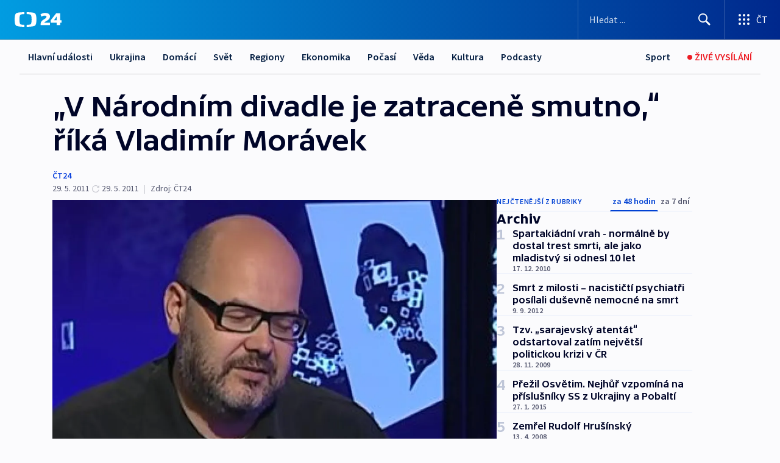

--- FILE ---
content_type: text/html; charset=utf-8
request_url: https://ct24.ceskatelevize.cz/clanek/archiv/v-narodnim-divadle-je-zatracene-smutno-rika-vladimir-moravek-232288
body_size: 72302
content:
<!DOCTYPE html><html lang="cs" data-sentry-element="Html" data-sentry-component="MyDocument" data-sentry-source-file="_document.tsx"><head data-sentry-element="Head" data-sentry-source-file="_document.tsx"><meta charSet="utf-8"/><meta content="initial-scale=1.0, width=device-width" name="viewport" data-sentry-element="meta" data-sentry-source-file="_app.tsx"/><meta name="publisher" content="ČT24, Česká televize" data-sentry-element="meta" data-sentry-source-file="_app.tsx"/><meta name="language" content="cs" data-sentry-element="meta" data-sentry-source-file="_app.tsx"/><meta name="theme-color" content="#ffffff" data-sentry-element="meta" data-sentry-source-file="_app.tsx"/><link rel="icon" href="/static/favicon.ico" sizes="any"/><link rel="icon" type="image/svg+xml" href="/static/favicon.svg"/><link rel="icon" type="image/png" href="/static/favicon.png"/><link rel="apple-touch-icon" href="/static/apple-touch-icon.png"/><link rel="manifest" href="/static/manifest.json"/><link rel="canonical" href="https://ct24.ceskatelevize.cz/clanek/archiv/v-narodnim-divadle-je-zatracene-smutno-rika-vladimir-moravek-232288"/><link rel="stylesheet" href="https://ctfs.ceskatelevize.cz/static/scripts/cmp/v2.1/orestbida/brands/ct24-light.css"/><title>„V Národním divadle je zatraceně smutno,“ říká Vladimír Morávek — ČT24 — Česká televize</title><meta name="description" content="Málokterý divadelní režisér sklízí za svoje inscenace tak příznivé a mnohdy obdivné kritiky jako Vladimír Morávek. Jeho přístup k dílům klasickým i novým a autorským je všechno než jen očekávatelný či tradiční. Inscenace pro něj není jen příležitost k pobavení diváka, ale možnost, jak odhalit skryté a netušené, jak se dotknout pravdy. Právě teď se o to pokouší v Divadle na Vinohradech, kde dokončuje inscenaci Cyrano!! Cyrano!! Cyrano!!. Klasický text, tentokrát v adaptaci Pavla Kohouta, pojal částečně jako muzikál, pro který složil hudbu Xindl X. V ústředních rolích se objeví Marin Stropnický jako Cyrano a Dagmar Havlová jako Roxana. S Vladimírem Morávkem hovořil v pořadu Před půlnocí z 18. května Petr Fischer."/><meta name="robots" content="index, follow"/><meta name="author" content="ČT24"/><meta property="og:title" content="„V Národním divadle je zatraceně smutno,“ říká Vladimír Morávek"/><meta property="og:description" content="Málokterý divadelní režisér sklízí za svoje inscenace tak příznivé a mnohdy obdivné kritiky jako Vladimír Morávek. Jeho přístup k dílům klasickým i novým a autorským je všechno než jen očekávatelný či tradiční. Inscenace pro něj není jen příležitost k pobavení diváka, ale možnost, jak odhalit skryté a netušené, jak se dotknout pravdy. Právě teď se o to pokouší v Divadle na Vinohradech, kde dokončuje inscenaci Cyrano!! Cyrano!! Cyrano!!. Klasický text, tentokrát v adaptaci Pavla Kohouta, pojal částečně jako muzikál, pro který složil hudbu Xindl X. V ústředních rolích se objeví Marin Stropnický jako Cyrano a Dagmar Havlová jako Roxana. S Vladimírem Morávkem hovořil v pořadu Před půlnocí z 18. května Petr Fischer."/><meta property="og:image" content="https://fs2-ct24.ceskatelevize.cz/image/[base64].jpg?width=1280"/><meta property="og:type" content="article"/><script type="application/ld+json">{"@context":"https://schema.org","@type":"Article","headline":"„V Národním divadle je zatraceně smutno,“ říká Vladimír Morávek","description":"Málokterý divadelní režisér sklízí za svoje inscenace tak příznivé a mnohdy obdivné kritiky jako Vladimír Morávek. Jeho přístup k dílům klasickým i novým a autorským je všechno než jen očekávatelný či tradiční. Inscenace pro něj není jen příležitost k pobavení diváka, ale možnost, jak odhalit skryté a netušené, jak se dotknout pravdy. Právě teď se o to pokouší v Divadle na Vinohradech, kde dokončuje inscenaci Cyrano!! Cyrano!! Cyrano!!. Klasický text, tentokrát v adaptaci Pavla Kohouta, pojal částečně jako muzikál, pro který složil hudbu Xindl X. V ústředních rolích se objeví Marin Stropnický jako Cyrano a Dagmar Havlová jako Roxana. S Vladimírem Morávkem hovořil v pořadu Před půlnocí z 18. května Petr Fischer.","datePublished":"2011-05-29T15:57:00+02:00","dateModified":"2011-05-29T14:01:00+02:00","author":[{"@type":"Person","name":"ČT24"}],"publisher":{"@type":"Organization","name":"ČT24 - Česká televize","logo":{"@type":"ImageObject","url":"https://ctfs.ceskatelevize.cz/static/channels/ct24.svg"}},"image":["https://fs2-ct24.ceskatelevize.cz/image/[base64].jpg?width=1024",{"@type":"ImageObject","url":"https://fs2-ct24.ceskatelevize.cz/image/[base64].jpg?width=1024","caption":"Vladimír Morávek","creditText":"Zdroj: ČT24"}],"mainEntityOfPage":{"@type":"WebPage","@id":"https://ct24.ceskatelevize.cz/clanek/archiv/v-narodnim-divadle-je-zatracene-smutno-rika-vladimir-moravek-232288"},"keywords":"Archiv, ČT24"}</script><meta name="next-head-count" content="21"/><script id="google-tag-manager" nonce="MGVmNTMwMDMtZTM1ZC00NDg0LTlkMTMtNmIzZDY5YTM1YmJh" data-sentry-element="Script" data-sentry-source-file="_document.tsx" data-nscript="beforeInteractive">
                        var dataLayer = dataLayer || [];dataLayer.push({
                            "page": { "section": "24" },
                            "app": {"version": "1.74.4", "platform": "Web"}
                        });

                        (function(w,d,s,l,i){w[l]=w[l]||[];w[l].push({'gtm.start':
                        new Date().getTime(),event:'gtm.js'});var f=d.getElementsByTagName(s)[0],
                        j=d.createElement(s),dl=l!='dataLayer'?'&l='+l:'';j.async=true;j.src=
                        'https://www.googletagmanager.com/gtm.js?id='+i+dl;var n=d.querySelector('[nonce]');
                        n&&j.setAttribute('nonce',n.nonce||n.getAttribute('nonce'));f.parentNode.insertBefore(j,f);
                        })(window,document,'script','dataLayer','GTM-WR543Z2');
                  </script><link nonce="MGVmNTMwMDMtZTM1ZC00NDg0LTlkMTMtNmIzZDY5YTM1YmJh" rel="preload" href="/_next/static/css/ff84497c6c67c161.css" as="style"/><link nonce="MGVmNTMwMDMtZTM1ZC00NDg0LTlkMTMtNmIzZDY5YTM1YmJh" rel="stylesheet" href="/_next/static/css/ff84497c6c67c161.css" data-n-g=""/><link nonce="MGVmNTMwMDMtZTM1ZC00NDg0LTlkMTMtNmIzZDY5YTM1YmJh" rel="preload" href="/_next/static/css/cf23267297961e52.css" as="style"/><link nonce="MGVmNTMwMDMtZTM1ZC00NDg0LTlkMTMtNmIzZDY5YTM1YmJh" rel="stylesheet" href="/_next/static/css/cf23267297961e52.css" data-n-p=""/><link nonce="MGVmNTMwMDMtZTM1ZC00NDg0LTlkMTMtNmIzZDY5YTM1YmJh" rel="preload" href="/_next/static/css/5563bf4ae16bff67.css" as="style"/><link nonce="MGVmNTMwMDMtZTM1ZC00NDg0LTlkMTMtNmIzZDY5YTM1YmJh" rel="stylesheet" href="/_next/static/css/5563bf4ae16bff67.css" data-n-p=""/><noscript data-n-css="MGVmNTMwMDMtZTM1ZC00NDg0LTlkMTMtNmIzZDY5YTM1YmJh"></noscript><script defer="" nonce="MGVmNTMwMDMtZTM1ZC00NDg0LTlkMTMtNmIzZDY5YTM1YmJh" nomodule="" src="/_next/static/chunks/polyfills-42372ed130431b0a.js"></script><script src="/_next/static/chunks/webpack-499fab30b8e9b614.js" nonce="MGVmNTMwMDMtZTM1ZC00NDg0LTlkMTMtNmIzZDY5YTM1YmJh" defer=""></script><script src="/_next/static/chunks/framework-df2fc3d29a08040c.js" nonce="MGVmNTMwMDMtZTM1ZC00NDg0LTlkMTMtNmIzZDY5YTM1YmJh" defer=""></script><script src="/_next/static/chunks/main-a923b3509ccdae0b.js" nonce="MGVmNTMwMDMtZTM1ZC00NDg0LTlkMTMtNmIzZDY5YTM1YmJh" defer=""></script><script src="/_next/static/chunks/pages/_app-c2a4bd723eaa6e88.js" nonce="MGVmNTMwMDMtZTM1ZC00NDg0LTlkMTMtNmIzZDY5YTM1YmJh" defer=""></script><script src="/_next/static/chunks/2852872c-095e82de10fae69e.js" nonce="MGVmNTMwMDMtZTM1ZC00NDg0LTlkMTMtNmIzZDY5YTM1YmJh" defer=""></script><script src="/_next/static/chunks/75fc9c18-c433d48982ca9a30.js" nonce="MGVmNTMwMDMtZTM1ZC00NDg0LTlkMTMtNmIzZDY5YTM1YmJh" defer=""></script><script src="/_next/static/chunks/86-353db38eb9faeaaf.js" nonce="MGVmNTMwMDMtZTM1ZC00NDg0LTlkMTMtNmIzZDY5YTM1YmJh" defer=""></script><script src="/_next/static/chunks/7402-4bd48e3805c30e21.js" nonce="MGVmNTMwMDMtZTM1ZC00NDg0LTlkMTMtNmIzZDY5YTM1YmJh" defer=""></script><script src="/_next/static/chunks/5282-75d042eb512bfebd.js" nonce="MGVmNTMwMDMtZTM1ZC00NDg0LTlkMTMtNmIzZDY5YTM1YmJh" defer=""></script><script src="/_next/static/chunks/1717-e987c59798af39f8.js" nonce="MGVmNTMwMDMtZTM1ZC00NDg0LTlkMTMtNmIzZDY5YTM1YmJh" defer=""></script><script src="/_next/static/chunks/3362-6562fde6b73869c6.js" nonce="MGVmNTMwMDMtZTM1ZC00NDg0LTlkMTMtNmIzZDY5YTM1YmJh" defer=""></script><script src="/_next/static/chunks/7444-e60ad12959b52b0e.js" nonce="MGVmNTMwMDMtZTM1ZC00NDg0LTlkMTMtNmIzZDY5YTM1YmJh" defer=""></script><script src="/_next/static/chunks/3028-230b156353cc7673.js" nonce="MGVmNTMwMDMtZTM1ZC00NDg0LTlkMTMtNmIzZDY5YTM1YmJh" defer=""></script><script src="/_next/static/chunks/4035-8e9f8e7f61c25e84.js" nonce="MGVmNTMwMDMtZTM1ZC00NDg0LTlkMTMtNmIzZDY5YTM1YmJh" defer=""></script><script src="/_next/static/chunks/2990-c4a5924cbbc9537c.js" nonce="MGVmNTMwMDMtZTM1ZC00NDg0LTlkMTMtNmIzZDY5YTM1YmJh" defer=""></script><script src="/_next/static/chunks/pages/article/%5B...slug%5D-afd7053a204357b7.js" nonce="MGVmNTMwMDMtZTM1ZC00NDg0LTlkMTMtNmIzZDY5YTM1YmJh" defer=""></script><script src="/_next/static/OpyWYP0HGrmu6p2c-_9AV/_buildManifest.js" nonce="MGVmNTMwMDMtZTM1ZC00NDg0LTlkMTMtNmIzZDY5YTM1YmJh" defer=""></script><script src="/_next/static/OpyWYP0HGrmu6p2c-_9AV/_ssgManifest.js" nonce="MGVmNTMwMDMtZTM1ZC00NDg0LTlkMTMtNmIzZDY5YTM1YmJh" defer=""></script><style nonce="MGVmNTMwMDMtZTM1ZC00NDg0LTlkMTMtNmIzZDY5YTM1YmJh">.ctg-header__wrapper {
  width: 100%;
  content: a;
  box-sizing: border-box;
  background-color: #fff;
}
.ctg-header__document-disable-scroll-local {}
@media screen and (max-width: 767px) {
  .ctg-header__document-disable-scroll-local {
    overflow: hidden !important;
    touch-action: none;
    overscroll-behavior: none;
    -webkit-overflow-scrolling: none;
  }
}
  .ctg-header__body-disable-scroll-local {  }
@media screen and (max-width: 767px) {
  .ctg-header__body-disable-scroll-local {
    overflow: hidden !important;
    touch-action: none;
    overscroll-behavior: none;
    -webkit-overflow-scrolling: none;
  }
}
  .ctg-header__document-disable-scroll-global {  }
@media screen and (max-width: 427px) {
  .ctg-header__document-disable-scroll-global {
    overflow: hidden !important;
    touch-action: none;
    overscroll-behavior: none;
    -webkit-overflow-scrolling: none;
  }
}
  .ctg-header__body-disable-scroll-global {  }
@media screen and (max-width: 427px) {
  .ctg-header__body-disable-scroll-global {
    overflow: hidden !important;
    touch-action: none;
    overscroll-behavior: none;
    -webkit-overflow-scrolling: none;
  }
}
  .ctg-header__document-disable-scroll-local-d2 {  }
@media screen and (max-width: 767px) {
  .ctg-header__document-disable-scroll-local-d2 {
    padding-right: 0px !important;
  }
}
  .ctg-header__document-disable-scroll-global-d4 {  }
@media screen and (max-width: 427px) {
  .ctg-header__document-disable-scroll-global-d4 {
    padding-right: 0px !important;
  }
}
  .ctg-header__inset-focus-visible {  }
  .ctg-header__context-menu-item-disabled {  }
  .ctg-header__context-menu-item.ctg-header__context-menu-item-disabled .ctg-header__context-menu-item-link, .ctg-header__context-menu-item.ctg-header__context-menu-item-disabled .ctg-header__context-menu-item-link:hover {
    cursor: auto;
  }
  .ctg-header__context-menu-item-active {  }
  .ctg-header__context-menu-item.ctg-header__context-menu-item-active .ctg-header__context-menu-item-link {
    cursor: default;
    font-family: SourceSansPro, sans-serif;
    font-weight: 600;
  }
  .ctg-header__context-menu-item-link {
    display: flex;
    padding: 9px 26px 9px;
    font-size: 1rem;
    align-items: center;
    font-family: SourceSansPro, sans-serif;
    line-height: 1.375rem;
    letter-spacing: 0;
    vertical-align: sub;
  }
  .ctg-header__context-menu-item:not(.ctg-header__context-menu-item-disabled) .ctg-header__context-menu-item-link:hover {  }
  .ctg-header__context-menu-item-link:hover {
    text-decoration: none;
  }
  .ctg-header__profile-name {  }
  .ctg-header__profile-name + ul li:first-child .ctg-header__context-menu-item-link {
    padding: 0 24px 9px;
  }
  .ctg-header__profile-name + ul li:first-child .ctg-header__context-menu-item-link:hover {
    text-decoration: underline;
    background-color: #fff;
  }
  .ctg-header__context-menu-item-link-is-not {  }
  .ctg-header__context-menu-item-link.ctg-header__context-menu-item-link-is-not {
    outline: none;
  }
  .ctg-header__context-menu-item-link.ctg-header__context-menu-item-link-is-not.focus-visible {
    box-shadow: 0px 0px 0px 2px #60a0ff;
  }
  .ctg-header__context-menu-item {
    color: #393939;
    width: 100%;
    padding: 0;
    max-width: 100%;
    list-style: none;
  }
  .ctg-header__context-menu-item > span {
    display: flex;
    align-items: center;
  }
  .ctg-header__context-menu-item > span > svg {
    fill: currentColor;
    flex: 0 0 auto;
    width: 20px;
    height: 20px;
    margin: 0 8px 0 -28px;
  }
  .ctg-header__context-menu-icon {
    width: 20px;
    display: flex;
    align-items: center;
    margin-right: 18px;
  }
  .ctg-header__context-menu-item-disabled-d0 {  }
  .ctg-header__context-menu-item.ctg-header__context-menu-item-disabled-d0 .ctg-header__context-menu-item-link, .ctg-header__context-menu-item.ctg-header__context-menu-item-disabled-d0 .ctg-header__context-menu-item-link:hover {
    background-color: transparent;
    color: #8d8d8d;
  }
  .ctg-header__context-menu-item-active-d1 {  }
  .ctg-header__context-menu-item.ctg-header__context-menu-item-active-d1 .ctg-header__context-menu-item-link {
    color: #000000;
  }
  .ctg-header__context-menu-item-link-d2 {
    color: #041e42;
  }
  .ctg-header__context-menu-item:not(.ctg-header__context-menu-item-disabled) .ctg-header__context-menu-item-link-d2:hover {
    color: #000000;
    background-color: #f4f4f4;
  }
  .ctg-header__context-menu-item-disabled-d3 {  }
  .ctg-header__context-menu-item.ctg-header__context-menu-item-disabled-d3 .ctg-header__context-menu-item-link, .ctg-header__context-menu-item.ctg-header__context-menu-item-disabled-d3 .ctg-header__context-menu-item-link:hover {
    background-color: transparent;
    color: #8d8d8d;
  }
  .ctg-header__context-menu-item-active-d4 {  }
  .ctg-header__context-menu-item.ctg-header__context-menu-item-active-d4 .ctg-header__context-menu-item-link {
    color: #000000;
  }
  .ctg-header__context-menu-item-link-d5 {
    color: #041e42;
  }
  .ctg-header__context-menu-item:not(.ctg-header__context-menu-item-disabled) .ctg-header__context-menu-item-link-d5:hover {
    color: #000000;
    background-color: #f4f4f4;
  }
  .ctg-header__context-menu-item-disabled-d6 {  }
  .ctg-header__context-menu-item.ctg-header__context-menu-item-disabled-d6 .ctg-header__context-menu-item-link, .ctg-header__context-menu-item.ctg-header__context-menu-item-disabled-d6 .ctg-header__context-menu-item-link:hover {
    background-color: transparent;
    color: #8d8d8d;
  }
  .ctg-header__context-menu-item-active-d7 {  }
  .ctg-header__context-menu-item.ctg-header__context-menu-item-active-d7 .ctg-header__context-menu-item-link {
    color: #000000;
  }
  .ctg-header__context-menu-item-link-d8 {
    color: #041e42;
  }
  .ctg-header__context-menu-item:not(.ctg-header__context-menu-item-disabled) .ctg-header__context-menu-item-link-d8:hover {
    color: #000000;
    background-color: #f4f4f4;
  }
  .ctg-header__context-menu-item-disabled-d9 {  }
  .ctg-header__context-menu-item.ctg-header__context-menu-item-disabled-d9 .ctg-header__context-menu-item-link, .ctg-header__context-menu-item.ctg-header__context-menu-item-disabled-d9 .ctg-header__context-menu-item-link:hover {
    background-color: transparent;
    color: #8d8d8d;
  }
  .ctg-header__context-menu-item-active-d10 {  }
  .ctg-header__context-menu-item.ctg-header__context-menu-item-active-d10 .ctg-header__context-menu-item-link {
    color: #000000;
  }
  .ctg-header__context-menu-item-link-d11 {
    color: #041e42;
  }
  .ctg-header__context-menu-item:not(.ctg-header__context-menu-item-disabled) .ctg-header__context-menu-item-link-d11:hover {
    color: #000000;
    background-color: #f4f4f4;
  }
  .ctg-header__context-menu-item-disabled-d12 {  }
  .ctg-header__context-menu-item.ctg-header__context-menu-item-disabled-d12 .ctg-header__context-menu-item-link, .ctg-header__context-menu-item.ctg-header__context-menu-item-disabled-d12 .ctg-header__context-menu-item-link:hover {
    background-color: transparent;
    color: #8d8d8d;
  }
  .ctg-header__context-menu-item-active-d13 {  }
  .ctg-header__context-menu-item.ctg-header__context-menu-item-active-d13 .ctg-header__context-menu-item-link {
    color: #000000;
  }
  .ctg-header__context-menu-item-link-d14 {
    color: #041e42;
  }
  .ctg-header__context-menu-item:not(.ctg-header__context-menu-item-disabled) .ctg-header__context-menu-item-link-d14:hover {
    color: #000000;
    background-color: #f4f4f4;
  }
  .ctg-header__context-menu-item-disabled-d15 {  }
  .ctg-header__context-menu-item.ctg-header__context-menu-item-disabled-d15 .ctg-header__context-menu-item-link, .ctg-header__context-menu-item.ctg-header__context-menu-item-disabled-d15 .ctg-header__context-menu-item-link:hover {
    background-color: transparent;
    color: #8d8d8d;
  }
  .ctg-header__context-menu-item-active-d16 {  }
  .ctg-header__context-menu-item.ctg-header__context-menu-item-active-d16 .ctg-header__context-menu-item-link {
    color: #000000;
  }
  .ctg-header__context-menu-item-link-d17 {
    color: #041e42;
  }
  .ctg-header__context-menu-item:not(.ctg-header__context-menu-item-disabled) .ctg-header__context-menu-item-link-d17:hover {
    color: #000000;
    background-color: #f4f4f4;
  }
  .ctg-header__context-menu-item-disabled-d18 {  }
  .ctg-header__context-menu-item.ctg-header__context-menu-item-disabled-d18 .ctg-header__context-menu-item-link, .ctg-header__context-menu-item.ctg-header__context-menu-item-disabled-d18 .ctg-header__context-menu-item-link:hover {
    background-color: transparent;
    color: #8d8d8d;
  }
  .ctg-header__context-menu-item-active-d19 {  }
  .ctg-header__context-menu-item.ctg-header__context-menu-item-active-d19 .ctg-header__context-menu-item-link {
    color: #000000;
  }
  .ctg-header__context-menu-item-link-d20 {
    color: #041e42;
  }
  .ctg-header__context-menu-item:not(.ctg-header__context-menu-item-disabled) .ctg-header__context-menu-item-link-d20:hover {
    color: #000000;
    background-color: #f4f4f4;
  }
  .ctg-header__context-menu-item-disabled-d21 {  }
  .ctg-header__context-menu-item.ctg-header__context-menu-item-disabled-d21 .ctg-header__context-menu-item-link, .ctg-header__context-menu-item.ctg-header__context-menu-item-disabled-d21 .ctg-header__context-menu-item-link:hover {
    background-color: transparent;
    color: #8d8d8d;
  }
  .ctg-header__context-menu-item-active-d22 {  }
  .ctg-header__context-menu-item.ctg-header__context-menu-item-active-d22 .ctg-header__context-menu-item-link {
    color: #000000;
  }
  .ctg-header__context-menu-item-link-d23 {
    color: #041e42;
  }
  .ctg-header__context-menu-item:not(.ctg-header__context-menu-item-disabled) .ctg-header__context-menu-item-link-d23:hover {
    color: #000000;
    background-color: #f4f4f4;
  }
  .ctg-header__context-menu-item-disabled-d24 {  }
  .ctg-header__context-menu-item.ctg-header__context-menu-item-disabled-d24 .ctg-header__context-menu-item-link, .ctg-header__context-menu-item.ctg-header__context-menu-item-disabled-d24 .ctg-header__context-menu-item-link:hover {
    background-color: transparent;
    color: #8d8d8d;
  }
  .ctg-header__context-menu-item-active-d25 {  }
  .ctg-header__context-menu-item.ctg-header__context-menu-item-active-d25 .ctg-header__context-menu-item-link {
    color: #000000;
  }
  .ctg-header__context-menu-item-link-d26 {
    color: #041e42;
  }
  .ctg-header__context-menu-item:not(.ctg-header__context-menu-item-disabled) .ctg-header__context-menu-item-link-d26:hover {
    color: #000000;
    background-color: #f4f4f4;
  }
  .ctg-header__context-menu-item-disabled-d27 {  }
  .ctg-header__context-menu-item.ctg-header__context-menu-item-disabled-d27 .ctg-header__context-menu-item-link, .ctg-header__context-menu-item.ctg-header__context-menu-item-disabled-d27 .ctg-header__context-menu-item-link:hover {
    background-color: transparent;
    color: #8d8d8d;
  }
  .ctg-header__context-menu-item-active-d28 {  }
  .ctg-header__context-menu-item.ctg-header__context-menu-item-active-d28 .ctg-header__context-menu-item-link {
    color: #000000;
  }
  .ctg-header__context-menu-item-link-d29 {
    color: #041e42;
  }
  .ctg-header__context-menu-item:not(.ctg-header__context-menu-item-disabled) .ctg-header__context-menu-item-link-d29:hover {
    color: #000000;
    background-color: #f4f4f4;
  }
  .ctg-header__context-menu-item-disabled-d30 {  }
  .ctg-header__context-menu-item.ctg-header__context-menu-item-disabled-d30 .ctg-header__context-menu-item-link, .ctg-header__context-menu-item.ctg-header__context-menu-item-disabled-d30 .ctg-header__context-menu-item-link:hover {
    background-color: transparent;
    color: #8d8d8d;
  }
  .ctg-header__context-menu-item-active-d31 {  }
  .ctg-header__context-menu-item.ctg-header__context-menu-item-active-d31 .ctg-header__context-menu-item-link {
    color: #000000;
  }
  .ctg-header__context-menu-item-link-d32 {
    color: #041e42;
  }
  .ctg-header__context-menu-item:not(.ctg-header__context-menu-item-disabled) .ctg-header__context-menu-item-link-d32:hover {
    color: #000000;
    background-color: #f4f4f4;
  }
  .ctg-header__context-menu-item-disabled-d33 {  }
  .ctg-header__context-menu-item.ctg-header__context-menu-item-disabled-d33 .ctg-header__context-menu-item-link, .ctg-header__context-menu-item.ctg-header__context-menu-item-disabled-d33 .ctg-header__context-menu-item-link:hover {
    background-color: transparent;
    color: #8d8d8d;
  }
  .ctg-header__context-menu-item-active-d34 {  }
  .ctg-header__context-menu-item.ctg-header__context-menu-item-active-d34 .ctg-header__context-menu-item-link {
    color: #000000;
  }
  .ctg-header__context-menu-item-link-d35 {
    color: #041e42;
  }
  .ctg-header__context-menu-item:not(.ctg-header__context-menu-item-disabled) .ctg-header__context-menu-item-link-d35:hover {
    color: #000000;
    background-color: #f4f4f4;
  }
  .ctg-header__context-menu-item-disabled-d36 {  }
  .ctg-header__context-menu-item.ctg-header__context-menu-item-disabled-d36 .ctg-header__context-menu-item-link, .ctg-header__context-menu-item.ctg-header__context-menu-item-disabled-d36 .ctg-header__context-menu-item-link:hover {
    background-color: transparent;
    color: #8d8d8d;
  }
  .ctg-header__context-menu-item-active-d37 {  }
  .ctg-header__context-menu-item.ctg-header__context-menu-item-active-d37 .ctg-header__context-menu-item-link {
    color: #000000;
  }
  .ctg-header__context-menu-item-link-d38 {
    color: #041e42;
  }
  .ctg-header__context-menu-item:not(.ctg-header__context-menu-item-disabled) .ctg-header__context-menu-item-link-d38:hover {
    color: #000000;
    background-color: #f4f4f4;
  }
  .ctg-header__local-menu-mobile-nav {
    width: 100%;
    display: none;
    position: relative;
    box-shadow: 0px 1px 3px rgba(0, 0, 0, 0.2), 0px 12px 24px -8px rgba(0, 0, 0, 0.15);
    margin-left: auto;
    background-color: #fff;
  }
  .ctg-header__local-menu-mobile-nav .ctg-header__context-menu {
    width: 100%;
    padding: 16px 0;
    box-shadow: none;
    background-color: transparent;
  }
  .ctg-header__local-menu-mobile-nav .ctg-header__context-menu li.ctg-header__context-menu-item-active > a, .ctg-header__local-menu-mobile-nav .ctg-header__context-menu li.ctg-header__context-menu-item-active > span, .ctg-header__local-menu-mobile-nav .ctg-header__context-menu li > a:hover {
    color: #041e42;
  }
  .ctg-header__local-menu-mobile-nav .ctg-header__context-menu li:not(.ctg-header__context-menu-item-disabled) > a:hover, .ctg-header__local-menu-mobile-nav .ctg-header__context-menu li:not(.ctg-header__context-menu-item-disabled) > span.ctg-header__local-menu-mobile-nav .ctg-header__context-menu li:not(.ctg-header__context-menu-item-disabled):hover {
    background-color: #f4f4f4;
  }
  .ctg-header__local-menu-mobile-nav-visible {
    display: block;
  }
  .ctg-header__local-menu-mobile-nav-wrapper {
    top: 105px;
    left: 0;
    width: 100%;
    height: calc(100% - 105px);
    padding: 0;
    z-index: 101;
    overflow: auto;
    position: fixed;
    visibility: hidden;
    background-color: rgba(0, 0, 0, .3);
  }
  .ctg-header__local-menu-mobile-nav-wrapper-visible {
    visibility: visible;
  }
  .ctg-header__local-menu-mobile-button-wrapper {
    color: inherit;
    display: flex;
    align-items: center;
  }
  .ctg-header__local-menu-mobile-button-wrapper > button {
    color: inherit;
    display: flex;
    padding: 10px 16px;
    align-items: center;
  }
  .ctg-header__local-menu-mobile-button > svg {
    color: inherit;
    width: 24px;
    height: 24px;
    margin-right: 4px;
  }
  .ctg-header__local-menu-mobile-button > span {
    color: inherit;
    font-size: 1rem;
    font-family: SourceSansPro, sans-serif;
    line-height: 1;
  }
  .ctg-header__inset-focus-visible {  }
  .ctg-header__hotlink-nav-list-item {
    position: relative;
  }
@media (max-width: 767px) {
  .ctg-header__hotlink-nav-list-item {
    border-left: 1px solid rgba(0, 0, 0, 0.2);
  }
}
  .ctg-header__hotlink-nav-list-item > a, .ctg-header__hotlink-nav-list-item > button, .ctg-header__hotlink-nav-list-item > span {
    height: 100%;
    margin: 0;
    display: flex;
    position: relative;
    font-size: 16px;
    box-sizing: border-box;
    transition: backgroundColor 150ms, borderColor 150ms,color 150ms;
    align-items: center;
    font-family: SourceSansPro, sans-serif;
    font-weight: 600;
    line-height: 1.314rem;
    padding-top: 5px;
    white-space: nowrap;
    padding-left: 14px;
    padding-right: 14px;
    letter-spacing: normal;
    padding-bottom: 5px;
    justify-content: center;
    text-decoration: none;
  }
  .ctg-header__hotlink-nav-list-item > span {
    cursor: default;
  }
  .ctg-header__hotlink-nav-list-item > a svg, .ctg-header__hotlink-nav-list-item > button svg, .ctg-header__hotlink-nav-list-item > span svg {
    margin-right: 4px;
  }
  .ctg-header__hotlink-nav-list-item-active.ctg-header__hotlink-nav-list-item > a svg, .ctg-header__hotlink-nav-list-item-active.ctg-header__hotlink-nav-list-item > button svg, .ctg-header__hotlink-nav-list-item-active.ctg-header__hotlink-nav-list-item > span svg {  }
  .ctg-header__hotlink-nav-list-item-active.ctg-header__hotlink-nav-list-item > a, .ctg-header__hotlink-nav-list-item-active.ctg-header__hotlink-nav-list-item > button, .ctg-header__hotlink-nav-list-item-active.ctg-header__hotlink-nav-list-item > span {  }
@media (hover: hover) {
  .ctg-header__hotlink-nav-list-item > a, .ctg-header__hotlink-nav-list-item > button, .ctg-header__hotlink-nav-list-item > span {  }
  .ctg-header__hotlink-nav-list-item > a:hover svg, .ctg-header__hotlink-nav-list-item > button:hover svg, .ctg-header__hotlink-nav-list-item > span:hover svg {  }
  .ctg-header__hotlink-nav-list-item > a:hover, .ctg-header__hotlink-nav-list-item > button:hover, .ctg-header__hotlink-nav-list-item > span:hover {
    text-decoration: none;
  }
}
  .ctg-header__hotlink-nav-list-item-active {  }
  .ctg-header__hotlink-nav-list-item-active:before {
    left: 50%;
    width: 0;
    bottom: -6px;
    height: 0;
    content: "";
    position: absolute;
    border-left: 6px solid transparent;
    margin-left: -6px;
    border-right: 6px solid transparent;
  }
  .ctg-header__hotlink-nav-list-item-d0 {  }
  .ctg-header__hotlink-nav-list-item-d0 > a, .ctg-header__hotlink-nav-list-item-d0 > button, .ctg-header__hotlink-nav-list-item-d0 > span {
    background-color: transparent;
    color: #041e42;
  }
  .ctg-header__hotlink-nav-list-item-d0 > a svg, .ctg-header__hotlink-nav-list-item-d0 > button svg, .ctg-header__hotlink-nav-list-item-d0 > span svg {
    color: inherit;
  }
  .ctg-header__hotlink-nav-list-item-active.ctg-header__hotlink-nav-list-item-d0 > a svg, .ctg-header__hotlink-nav-list-item-active.ctg-header__hotlink-nav-list-item-d0 > button svg, .ctg-header__hotlink-nav-list-item-active.ctg-header__hotlink-nav-list-item-d0 > span svg {
    color: inherit;
  }
  .ctg-header__hotlink-nav-list-item-active.ctg-header__hotlink-nav-list-item-d0 > a, .ctg-header__hotlink-nav-list-item-active.ctg-header__hotlink-nav-list-item-d0 > button, .ctg-header__hotlink-nav-list-item-active.ctg-header__hotlink-nav-list-item-d0 > span {
    background-color: #041e42;
    color: #fff;
    border-color: #041e42;
  }
@media (hover: hover) {
  .ctg-header__hotlink-nav-list-item-d0 > a, .ctg-header__hotlink-nav-list-item-d0 > button, .ctg-header__hotlink-nav-list-item-d0 > span {  }
  .ctg-header__hotlink-nav-list-item-d0 > a:hover svg, .ctg-header__hotlink-nav-list-item-d0 > button:hover svg, .ctg-header__hotlink-nav-list-item-d0 > span:hover svg {
    color: inherit;
  }
  .ctg-header__hotlink-nav-list-item-d0 > a:hover, .ctg-header__hotlink-nav-list-item-d0 > button:hover, .ctg-header__hotlink-nav-list-item-d0 > span:hover {
    background-color: #041e42;
    color: #fff;
    border-color: #041e42;
  }
}
  .ctg-header__hotlink-nav-list-item-active-d2 {  }
  .ctg-header__hotlink-nav-list-item-active-d2:before {
    border-top: 6px solid #041e42;
  }
  .ctg-header__hotlink-nav-list-item-d3 {  }
  .ctg-header__hotlink-nav-list-item-d3 > a, .ctg-header__hotlink-nav-list-item-d3 > button, .ctg-header__hotlink-nav-list-item-d3 > span {
    background-color: transparent;
    color: #041e42;
  }
  .ctg-header__hotlink-nav-list-item-d3 > a svg, .ctg-header__hotlink-nav-list-item-d3 > button svg, .ctg-header__hotlink-nav-list-item-d3 > span svg {
    color: inherit;
  }
  .ctg-header__hotlink-nav-list-item-active.ctg-header__hotlink-nav-list-item-d3 > a svg, .ctg-header__hotlink-nav-list-item-active.ctg-header__hotlink-nav-list-item-d3 > button svg, .ctg-header__hotlink-nav-list-item-active.ctg-header__hotlink-nav-list-item-d3 > span svg {
    color: inherit;
  }
  .ctg-header__hotlink-nav-list-item-active.ctg-header__hotlink-nav-list-item-d3 > a, .ctg-header__hotlink-nav-list-item-active.ctg-header__hotlink-nav-list-item-d3 > button, .ctg-header__hotlink-nav-list-item-active.ctg-header__hotlink-nav-list-item-d3 > span {
    background-color: #041e42;
    color: #fff;
    border-color: #041e42;
  }
@media (hover: hover) {
  .ctg-header__hotlink-nav-list-item-d3 > a, .ctg-header__hotlink-nav-list-item-d3 > button, .ctg-header__hotlink-nav-list-item-d3 > span {  }
  .ctg-header__hotlink-nav-list-item-d3 > a:hover svg, .ctg-header__hotlink-nav-list-item-d3 > button:hover svg, .ctg-header__hotlink-nav-list-item-d3 > span:hover svg {
    color: inherit;
  }
  .ctg-header__hotlink-nav-list-item-d3 > a:hover, .ctg-header__hotlink-nav-list-item-d3 > button:hover, .ctg-header__hotlink-nav-list-item-d3 > span:hover {
    background-color: #041e42;
    color: #fff;
    border-color: #041e42;
  }
}
  .ctg-header__hotlink-nav-list-item-active-d5 {  }
  .ctg-header__hotlink-nav-list-item-active-d5:before {
    border-top: 6px solid #041e42;
  }
  .ctg-header__hotlink-nav-list {
    height: 100%;
    margin: 0;
    display: flex;
    padding: 0;
    position: relative;
    list-style-type: none;
  }
  .ctg-header__hotlink-nav-button-container {
    position: relative;
  }
  .ctg-header__local-menu-nav-list-item {
    position: relative;
    max-width: 235px;
  }
  .ctg-header__local-menu-nav-list-item > a, .ctg-header__local-menu-nav-list-item > button, .ctg-header__local-menu-nav-list-item > span {
    color: #041e42;
    height: 57px;
    margin: 0;
    display: block;
    padding: 0 14px;
    overflow: hidden;
    position: relative;
    font-size: 1rem;
    box-sizing: border-box;
    transition: background-color 150ms, border-color 150ms,color 150ms;
    font-family: SourceSansPro, sans-serif;
    font-weight: 600;
    line-height: 57px;
    white-space: nowrap;
    text-overflow: ellipsis;
    letter-spacing: normal;
    text-decoration: none;
  }
  .ctg-header__local-menu-nav-list-item > span {
    cursor: default;
  }
  .ctg-header__local-menu-nav-list-item a {
    text-decoration: none;
  }
  .ctg-header__local-menu-nav-list-item-active.ctg-header__local-menu-nav-list-item > a, .ctg-header__local-menu-nav-list-item > a:hover, .ctg-header__local-menu-nav-list-item-active.ctg-header__local-menu-nav-list-item > button, .ctg-header__local-menu-nav-list-item > button:hover, .ctg-header__local-menu-nav-list-item-active.ctg-header__local-menu-nav-list-item > span, .ctg-header__local-menu-nav-list-item > span:hover {
    color: #fff;
    border-color: #041e42;
    text-decoration: none;
    background-color: #041e42;
  }
  .ctg-header__local-menu-nav-list-item-active:before {
    left: 50%;
    width: 0;
    bottom: -6px;
    height: 0;
    content: "";
    position: absolute;
    border-top: 6px solid #041e42;
    border-left: 6px solid transparent;
    margin-left: -6px;
    border-right: 6px solid transparent;
  }
  .ctg-header__local-menu-nav.ctg-header__local-menu-nav-gradient {
    mask-size: auto;
    mask-image: linear-gradient( to right, black calc(100% - 150px), transparent calc(100% - 100px));
    mask-repeat: no-repeat, no-repeat;
    mask-position: 0 0, 100% 0;
    -webkit-mask-size: auto;
    -webkit-mask-image: linear-gradient( to right, black calc(100% - 150px), transparent calc(100% - 100px));
    -webkit-mask-repeat: no-repeat, no-repeat;
    -webkit-mask-position: 0 0, 100% 0;
  }
  .ctg-header__local-menu-nav-list {
    width: fit-content;
    margin: 0;
    display: flex;
    padding: 0;
    position: relative;
    list-style-type: none;
  }
  .ctg-header__local-menu-nav-button-container {
    position: relative;
  }
  .ctg-header__local-menu-nav-button-container .ctg-header__context-menu {
    left: -30px;
  }
  .ctg-header__local-menu-nav-button:before {
    left: 50%;
    bottom: -6px;
    height: 0;
    content: "";
    display: block;
    opacity: 0;
    z-index: 2;
    position: absolute;
    transform: translateX(-50%);
    border-top: 6px solid #041e42;
    transition: opacity .150ms ease;
    border-left: 6px solid transparent;
    border-right: 6px solid transparent;
    pointer-events: none;
  }
  .ctg-header__local-menu-nav-button:hover {
    cursor: pointer;
  }
  .ctg-header__local-menu-nav-button-active {
    color: #fff !important;
    background-color: #041e42;
  }
  .ctg-header__local-menu-nav-button-active:before {
    opacity: 1;
  }
  .ctg-header__local-menu-nav-button-active.dark {
    color: #041e42 !important;
    background-color: #fff !important;
  }
  .ctg-header__local-menu-nav-button-active.dark:before {
    border-top: 6px solid #fff;
  }
  .ctg-header__local-menu-wrapper {
    position: relative;
  }
@media screen and (min-width: 768px) {
  .ctg-header__local-menu-wrapper {
    margin: 0 auto;
    padding: 0 24px;
    max-width: 1168px;
  }
}
  .ctg-header__local-menu {
    height: 49px;
    display: grid;
    z-index: 1;
    position: relative;
    box-sizing: border-box;
    align-items: center;
    border-bottom: 1px solid rgba(0, 0, 0, 0.2);
    justify-content: stretch;
    grid-template-columns: 1fr min-content min-content;
  }
@media screen and (min-width: 768px) {
  .ctg-header__local-menu {
    height: 57px;
    max-width: 100%;
    grid-template-rows: 57px;
    grid-template-columns: minmax(0, 100%) min-content min-content;
  }
  .ctg-header__local-menu.secondaryMenu {
    height: auto;
  }
}
  .ctg-header__local-menu.hideBottomLine {
    height: 48px;
    border-bottom: 0;
  }
@media screen and (min-width: 768px) {
  .ctg-header__local-menu.hideBottomLine {
    height: 56px;
    grid-template-rows: 56px;
  }
}
  .ctg-header__local-menu-secondary-wrapper {
    width: 100%;
  }
  .ctg-header__local-nav-wrapper {
    display: none;
  }
@media screen and (min-width: 768px) {
  .ctg-header__local-nav-wrapper {
    display: block;
    position: relative;
  }
}
  .ctg-header__hotlink-nav-wrapper {
    height: 100%;
    position: relative;
  }
@media screen and (min-width: 768px) {
  .ctg-header__hotlink-nav-wrapper {
    display: block;
    position: relative;
  }
}
  .ctg-header__local-menu-mobile-button-wrapper {
    height: 100%;
  }
@media screen and (min-width: 768px) {
  .ctg-header__local-menu-mobile-button-wrapper {
    display: none;
  }
}
  .ctg-header__local-menu-mobile-button-wrapper .ctg-header__local-menu-mobile-button {
    width: 100%;
    height: 100%;
  }
  .ctg-header__local-menu-mobile-button-wrapper .ctg-header__local-menu-mobile-button.ctg-header__local-menu-mobile-button-active {
    background-color: rgba(0, 0, 0, 0.04);
  }
@media (hover: hover) {
  .ctg-header__local-menu-mobile-button-wrapper .ctg-header__local-menu-mobile-button:hover {
    color: #fff;
    background-color: #041e42;
  }
  .inverted .ctg-header__local-menu-mobile-button-wrapper .ctg-header__local-menu-mobile-button:hover {
    color: #fff;
    background-color: transparent;
  }
}
  .ctg-header__header-dark .ctg-header__local-menu-nav-list-item > a, .ctg-header__header-dark .ctg-header__local-menu-nav-list-item > button, .ctg-header__header-dark .ctg-header__local-menu-nav-list-item > span {
    color: #fff;
  }
  .ctg-header__header-dark .ctg-header__local-menu-nav-list-item.ctg-header__local-menu-nav-list-item-active > a, .ctg-header__header-dark .ctg-header__local-menu-nav-list-item.ctg-header__local-menu-nav-list-item-active > button, .ctg-header__header-dark .ctg-header__local-menu-nav-list-item.ctg-header__local-menu-nav-list-item-active > span {
    color: #041e42;
    border-color: #fff;
    background-color: #fff;
  }
  .ctg-header__header-dark .ctg-header__local-menu-nav-list-item.ctg-header__local-menu-nav-list-item-active:before {
    border-top-color: #fff;
  }
  .ctg-header__header-dark .ctg-header__local-menu-nav-list-item > a:hover, .ctg-header__header-dark .ctg-header__local-menu-nav-list-item > button:hover, .ctg-header__header-dark .ctg-header__local-menu-nav-list-item > span:hover {
    color: #041e42;
    border-color: #fff;
    background-color: #fff;
  }
  .ctg-header__header-dark .ctg-header__hotlink-nav-list-item > a, .ctg-header__header-dark .ctg-header__hotlink-nav-list-item > button, .ctg-header__header-dark .ctg-header__hotlink-nav-list-item > span {
    color: #fff;
  }
@media screen and (max-width: 767px) {
  .ctg-header__header-dark .ctg-header__hotlink-nav-list-item {
    border-color: rgba(255, 255, 255, 0.2);;
  }
}
  .ctg-header__header-dark .ctg-header__hotlink-nav-list-item.ctg-header__hotlink-nav-list-item-active > a, .ctg-header__header-dark .ctg-header__hotlink-nav-list-item.ctg-header__hotlink-nav-list-item-active > button, .ctg-header__header-dark .ctg-header__hotlink-nav-list-item.ctg-header__hotlink-nav-list-item-active > span {
    color: #041e42;
    border-color: #fff;
    background-color: #fff;
  }
  .ctg-header__header-dark .ctg-header__hotlink-nav-list-item.ctg-header__hotlink-nav-list-item-active > a:before, .ctg-header__header-dark .ctg-header__hotlink-nav-list-item.ctg-header__hotlink-nav-list-item-active > button:before, .ctg-header__header-dark .ctg-header__hotlink-nav-list-item.ctg-header__hotlink-nav-list-item-active > span:before {
    border-top: 6px solid white;
  }
  .ctg-header__hotlink-nav-list-item-active.ctg-header__header-dark .ctg-header__hotlink-nav-list-item > a, .ctg-header__header-dark .ctg-header__hotlink-nav-list-item > a:hover, .ctg-header__hotlink-nav-list-item-active.ctg-header__header-dark .ctg-header__hotlink-nav-list-item > button, .ctg-header__header-dark .ctg-header__hotlink-nav-list-item > button:hover, .ctg-header__hotlink-nav-list-item-active.ctg-header__header-dark .ctg-header__hotlink-nav-list-item > span, .ctg-header__header-dark .ctg-header__hotlink-nav-list-item > span:hover {
    color: #041e42;
    border-color: #fff;
    background-color: #fff;
  }
  .ctg-header__hotlink-nav-list-item-active.ctg-header__header-dark .ctg-header__hotlink-nav-list-item > a:before, .ctg-header__hotlink-nav-list-item-active.ctg-header__header-dark .ctg-header__hotlink-nav-list-item > button:before, .ctg-header__hotlink-nav-list-item-active.ctg-header__header-dark .ctg-header__hotlink-nav-list-item > span:before {
    border-top: 6px solid white;
  }
  .ctg-header__header-dark .ctg-header__local-menu {
    border-bottom: 1px solid rgba(255, 255, 255, 0.2);
  }
  .ctg-header__header-dark .ctg-header__hotlink-nav-wrapper button:hover, .ctg-header__header-dark .ctg-header__hotlink-nav-wrapper button.ctg-header__local-menu-mobile-button-active {
    color: #041e42;
    background-color: #fff;
  }
  .ctg-header__header-dark .ctg-header__local-menu-mobile-button-wrapper .ctg-header__local-menu-mobile-button.ctg-header__local-menu-mobile-button-active {
    color: #041e42;
    height: calc(100% + 1px);
    background-color: #fff;
  }
@media (hover: hover) {
  .ctg-header__header-dark .ctg-header__local-menu-mobile-button-wrapper .ctg-header__local-menu-mobile-button:hover {
    color: #041e42;
    background-color: #fff;
  }
  .inverted .ctg-header__header-dark .ctg-header__local-menu-mobile-button-wrapper .ctg-header__local-menu-mobile-button:hover {
    color: #fff;
    background-color: #041e42;
  }
}
  .ctg-header__global-menu-logo-wrapper {
    display: flex;
    align-items: center;
  }
@media (max-width: 359px) {
  .ctg-header__global-menu-logo-wrapper {
    border-left: 0;
  }
}
  .ctg-header__global-menu-logo-link {
    height: 20px;
    margin: 0 16px;
  }
@media (min-width: 360px) {
  .ctg-header__global-menu-logo-link {
    height: 24px;
  }
}
@media (min-width: 768px) {
  .ctg-header__global-menu-logo-link {
    margin-top: 0;
    margin-left: 24px;
    margin-right: 24px;
    margin-bottom: 0;
  }
}
  .ctg-header__global-menu-logo {
    height: 100%;
    display: block;
    max-height: 100%;
  }
  .ctg-header__has-shp-nav {  }
  .ctg-header__global-menu-wrapper {
    height: 56px;
    display: flex;
    position: relative;
    background: transparent;
    align-items: center;
    border-bottom: 1px solid rgba(0, 0, 0, .2);
  }
@media screen and (min-width: 768px) {
  .ctg-header__global-menu-wrapper {
    height: 65px;
  }
}
  .ctg-header__background-class {  }
  .ctg-header__global-menu-right-items {  }
  .ctg-header__global-menu-wrapper .ctg-header__global-menu-right-items {
    height: 100%;
    display: flex;
    margin-left: auto;
  }
  .ctg-header__global-menu-logo-wrapper {  }
  .ctg-header__global-menu-wrapper .ctg-header__global-menu-logo-wrapper {
    flex: 0 1 auto;
    color: inherit;
    height: 100%;
  }
  .ctg-header__background-class-d0 {
    background: linear-gradient(90deg, #019CE1 0%, #00288C 100%);
  }
  .ctg-header__global-menu-nav-button-wrapper {
    color: #041e42;
    height: 100%;
    display: flex;
    box-sizing: border-box;
    align-items: center;
    border-left: 1px solid rgba(0, 0, 0, 0.2);
  }
  .ctg-header__global-menu-nav-button-wrapper > a, .ctg-header__global-menu-nav-button-wrapper > button {
    transition: backgroundColor 200ms,color 200ms;
  }
  .ctg-header__global-menu-nav-button-wrapper searchInput {
    color: #000;
  }
@media (hover: hover) {
  .ctg-header__global-menu-nav-button-wrapper > a:hover, .ctg-header__global-menu-nav-button-wrapper > button:hover {
    background-color: rgba(0, 0, 0, 0.04);
  }
}
   .ctg-header__global-menu-nav-button-wrapper > .ctg-header__menu-button-active {
    background-color: rgba(0, 0, 0, 0.04);
  }
  .ctg-header__global-menu-nav-button-wrapper > button {
    display: flex;
    padding: 10px 20px;
    align-items: center;
  }
@media (max-width: 767px) {
  .ctg-header__global-menu-nav-button-wrapper {
    border-left: 0;
  }
  mobileSearchOpened .ctg-header__global-menu-nav-button-wrapper {
    display: none;
  }
}
  .ctg-header__global-menu-nav-button-wrapper.dark {
    color: #fff;
    border-left-color: rgba(255, 255, 255, 0.2);
  }
  .ctg-header__global-menu-nav-button-wrapper.dark searchInput {
    color: #fff;
  }
@media (hover: hover) {
  .ctg-header__global-menu-nav-button-wrapper.dark > a:hover, .ctg-header__global-menu-nav-button-wrapper.dark > button:hover {
    background-color: rgba(255, 255, 255, 0.08);
  }
}
  .ctg-header__global-menu-nav-button-wrapper.dark > .ctg-header__menu-button-active {
    background-color: rgba(255, 255, 255, 0.08);
  }
  .ctg-header__menu-button > svg {
    color: inherit;
    width: 24px;
    height: 24px;
    margin-right: 8px;
  }
  .ctg-header__menu-button > span {
    color: inherit;
    font-family: SourceSansPro, sans-serif;
    line-height: 24px;
  }
  .ctg-header__search-wrapper {
    color: #041e42;
    height: 100%;
    position: relative;
    box-sizing: border-box;
    border-left: 1px solid rgba(0, 0, 0, 0.2);
  }
  .ctg-header__search-wrapper > a, .ctg-header__search-wrapper > button {
    transition: backgroundColor 200ms,color 200ms;
  }
  .ctg-header__search-wrapper .ctg-header__search-input {
    color: #000;
  }
@media (hover: hover) {
  .ctg-header__search-wrapper > a:hover, .ctg-header__search-wrapper > button:hover {
    background-color: rgba(0, 0, 0, 0.04);
  }
}
   .ctg-header__search-wrapper > menuButtonActive {
    background-color: rgba(0, 0, 0, 0.04);
  }
@media (min-width: 768px) {
  .ctg-header__search-wrapper {
    width: 240px;
  }
}
  .ctg-header__search-wrapper.dark {
    color: #fff;
    border-left-color: rgba(255, 255, 255, 0.2);
  }
  .ctg-header__search-wrapper.dark .ctg-header__search-input {
    color: #fff;
  }
  .ctg-header__search-wrapper.dark > a:hover, .ctg-header__search-wrapper.dark > button:hover, .ctg-header__search-wrapper.dark > menuButtonActive {
    background-color: rgba(255, 255, 255, 0.08);
  }
  .ctg-header__search-wrapper-mobile {
    display: flex;
  }
@media (max-width: 359px) {
  .ctg-header__search-wrapper-mobile {
    border-left: 0;
  }
}
  .ctg-header__search-wrapper-mobile-opened {
    width: 100%;
  }
  .ctg-header__search-form {
    color: inherit;
    height: 100%;
    position: relative;
  }
  .ctg-header__search-form button {
    top: 0;
    color: inherit;
    right: 0;
    border: 0;
    height: 100%;
    margin: 0;
    display: block;
    padding: 10px 20px;
    position: absolute;
    font-size: 0;
    background: none;
    font-family: SourceSansPro, sans-serif;
  }
  .ctg-header__search-wrapper-mobile:not(.ctg-header__search-wrapper-mobile-opened) .ctg-header__search-form {
    display: none;
  }
  .ctg-header__search-wrapper-mobile .ctg-header__search-form {
    flex: 1 1 auto;
    display: flex;
  }
@media screen and (min-width: 768px) and (max-width: 1279px) {
  .ctg-header__has-shp-nav .ctg-header__search-form button {
    padding: 10px 16px;
  }
}
@media screen and (max-width: 767px) {
  .ctg-header__search-form button {
    animation: ctg-search-button-hide 200ms forwards;
  }
}
  .ctg-header__search-input {
    flex: 0 1 auto;
    color: inherit;
    width: 100%;
    border: 0;
    height: 100%;
    display: block;
    outline: none;
    padding: 0 60px 0 18px;
    font-size: 1rem;
    appearance: none;
    box-sizing: border-box;
    font-family: SourceSansPro, sans-serif;
    border-radius: 0;
    background-color: transparent;
  }
  .ctg-header__search-input::placeholder {
    color: inherit;
    opacity: 0.8;
  }
  .ctg-header__search-input::-webkit-search-cancel-button {
    appearance: none;
  }
  .ctg-header__search-input:-webkit-autofill {
    transition-delay: 999999s !important;
    transition-property: background-color, color;
  }
  .ctg-header__search-wrapper-mobile .ctg-header__search-input {
    flex: 1 1 100%;
    height: 100%;
    padding: 0 64px 0 14px;
  }
  .ctg-header__search-mobile-button {
    display: flex;
    padding: 10px 10px;
    align-items: center;
    justify-content: center;
  }
  .ctg-header__search-wrapper:not(.ctg-header__search-wrapper-mobile) .ctg-header__search-mobile-button {
    display: none;
  }
@media screen and (min-width: 768px) and (max-width: 1279px) {
  .ctg-header__has-shp-nav .ctg-header__search-mobile-button {
    width: 64px;
  }
}
  .ctg-header__search-wrapper-mobile.ctg-header__search-wrapper-mobile-opened .ctg-header__search-mobile-show-button {
    display: none;
  }
  .ctg-header__search-mobile-hide-button {
    width: 54px;
    border-left: 1px solid rgba(0, 0, 0, 0.2);
  }
  .ctg-header__search-wrapper-mobile:not(.ctg-header__search-wrapper-mobile-opened) .ctg-header__search-mobile-hide-button {
    display: none;
  }
  .ctg-header__search-mobile-hide-button-dark {
    border-left-color: rgba(255, 255, 255, 0.2);
  }
@keyframes ctg-search-button-hide {
  from {
    transform: translate3d(60px, 0, 0);
  }
  to {
    transform: translate3d(0, 0, 0);
  }
}
  .ctg-header__global-menu-wrapper:not(.ctg-header__has-shp-nav) .ctg-header__global-menu-logo-wrapper + .ctg-header__global-menu-right-items > .ctg-header__search-wrapper-mobile {
    border-left: 0;
  }
  .ctg-header__header-dark .ctg-header__global-menu-wrapper {
    color: #fff;
    border-color: rgba(255, 255, 255, 0.2);
  }
  .ctg-header__global-menu-wrapper.ctg-header__mobile-search-opened .ctg-header__global-menu-right-items {
    flex: 1 1 auto;
    margin-left: 0;
  }
  .ctg-header__mobile-search-opened .ctg-header__global-menu-super-homepage-nav {
    display: none;
  }
  .ctg-header__header-dark .ctg-header__global-menu-super-homepage-nav-item-link {
    color: #FFFFFF;
  }
  .ctg-header__header-dark .ctg-header__global-menu-super-homepage-nav-item-link:hover {
    color: #fff;
  }
  .ctg-header__mobile-search-opened:not(.ctg-header__has-shp-nav) .ctg-header__global-menu-logo-wrapper {
    display: none;
  }
@media (max-width: 767px) {
  .ctg-header__mobile-search-opened .ctg-header__global-menu-logo-wrapper {
    display: none;
  }
}
  .ctg-header__global-menu-wrapper .ctg-header__menu-button {
    height: 100%;
  }
@media (max-width: 767px) {
  .ctg-header__global-menu-wrapper .ctg-header__menu-button {
    padding: 10px 10px;
  }
  .ctg-header__global-menu-wrapper .ctg-header__menu-button > span {
    display: none;
  }
  .ctg-header__global-menu-wrapper .ctg-header__menu-button > svg {
    margin-right: 0;
  }
}
  .ctg-header__global-menu-wrapper.ctg-header__has-shp-nav .ctg-header__search-wrapper-mobile:not(.ctg-header__search-wrapper-mobile-opened) {
    border-left: 0;
  }
@media (max-width: 767px) {
  .ctg-header__global-menu-wrapper.ctg-header__has-shp-nav .ctg-header__search-wrapper-mobile.ctg-header__search-wrapper-mobile-opened {
    border-left: 0;
  }
}
@media (min-width: 768px) and (max-width: 1279px) {
  .ctg-header__global-menu-wrapper.ctg-header__has-shp-nav .ctg-header__search-wrapper-mobile:not(.ctg-header__search-wrapper-mobile-opened) {
    width: auto;
  }
}
@media (min-width: 768px) and (max-width: 1279px) {
  .ctg-header__has-shp-nav .ctg-header__search-mobile-hide-button {
    width: 56px;
    border-left: 0;
  }
}
@media (max-width: 767px) {
  .ctg-header__global-menu-wrapper .ctg-header__account-login-link {
    padding: 10px 10px;
  }
  .ctg-header__global-menu-wrapper .ctg-header__account-login-link > svg {
    display: block;
  }
  .ctg-header__global-menu-wrapper .ctg-header__account-login-link > span {
    display: none;
  }
}
  .ctg-header__menu-nav-wrapper {
    width: 100%;
    opacity: 0%;
    position: relative;
    box-shadow: 0px 1px 3px rgba(0, 0, 0, 0.2), 0px 12px 24px -8px rgba(0, 0, 0, 0.15);
    transition: transform 10ms cubic-bezier(0, 0, 0.3, 1) 300ms,visibility 200ms cubic-bezier(0, 0, 0.3, 1),opacity 200ms cubic-bezier(0, 0, 0.3, 1);
    visibility: hidden;
    margin-left: auto;
    margin-right: 0;
    pointer-events: none;
    text-decoration: none;
    background-color: #fff;
    transform-origin: top right;
  }
@media screen and (min-width: 428px) {
  .ctg-header__menu-nav-wrapper {
    width: 320px;
    border-radius: 4px;
  }
}
  .ctg-header__menu-nav-wrapper > ul + ul {
    margin: 0;
    border-top: 1px solid #e0e0e0;
    padding-top: 8px;
    padding-bottom: 8px;
  }
  .ctg-header__menu-nav-wrapper > ul:last-child:first-child {
    margin-bottom: 0;
  }
  .ctg-header__menu-nav-wrapper contextMenu {
    width: 100%;
    box-shadow: none;
    padding-top: 8px;
    padding-left: 0;
    padding-right: 0;
    padding-bottom: 8px;
    background-color: transparent;
  }
  .ctg-header__menu-nav-wrapper contextMenucontextMenuPrimary li > a, .ctg-header__menu-nav-wrapper contextMenucontextMenuPrimary li > span {
    font-size: 1.125rem;
    font-family: TvSansScreen, sans-serif;
    font-weight: 500;
    padding-top: 9px;
    padding-left: 56px;
    padding-right: 56px;
    padding-bottom: 9px;
  }
  .ctg-header__menu-nav-wrapper contextMenu li > a, .ctg-header__menu-nav-wrapper contextMenu li > span {
    padding-top: 9px;
    padding-left: 56px;
    padding-right: 56px;
    padding-bottom: 9px;
  }
  .ctg-header__menu-nav-wrapper contextMenu licontextMenuItemActive > a, .ctg-header__menu-nav-wrapper contextMenu licontextMenuItemActive > span {
    color: #ed1c24;
  }
  .ctg-header__menu-nav-wrapper contextMenu licontextMenuItemActive > a svg, .ctg-header__menu-nav-wrapper contextMenu licontextMenuItemActive > span svg {
    color: #041e42;
  }
  .ctg-header__menu-nav-wrapper contextMenu li:not(contextMenuItemDisabled) > a:hover, .ctg-header__menu-nav-wrapper contextMenu li:not(contextMenuItemDisabled) > span:hover {
    color: #ed1c24;
    background-color: #f4f4f4;
  }
  .ctg-header__menu-nav-visible {
    opacity: 1;
    transition: transform 10ms cubic-bezier(0, 0, 0.3, 1) 300ms,visibility 200ms cubic-bezier(0, 0, 0.3, 1),opacity 200ms cubic-bezier(0, 0, 0.3, 1);
    visibility: visible;
    margin-left: auto;
    margin-right: 0;
    pointer-events: all;
  }
  .ctg-header__account-context-menu {
    color: #041e42;
    margin: 0;
    padding: 0 0 12px 0;
    font-size: 1rem;
    box-shadow: none;
    font-family: SourceSansPro, sans-serif;
    line-height: 1.375rem;
    padding-top: 0 !important;
    letter-spacing: 0;
  }
  .ctg-header__account-context-menu li:nth-child(2), .ctg-header__account-context-menu li:nth-child(4), .ctg-header__account-context-menu li:nth-child(5) {
    border-top: 1px solid #e0e0e0;
    padding-top: 8px;
  }
  .ctg-header__account-context-menu li:nth-child(1), .ctg-header__account-context-menu li:nth-child(3), .ctg-header__account-context-menu li:nth-child(4) {
    padding-bottom: 8px;
  }
  .ctg-header__account-context-menu li:not(:first-child) a {
    padding: 9px 24px;
  }
  .ctg-header__account-context-menu li.ctg-header__context-menu-item-active > a {
    color: #ed1c24;
  }
  .ctg-header__account-context-menu li.ctg-header__context-menu-item-active > a svg {
    color: #041e42;
  }
  .ctg-header__account-context-menu li:not(.ctg-header__context-menu-item-disabled):not(:first-child) > a:hover {
    background-color: #f4f4f4;
  }
  .ctg-header__profile-name {
    cursor: initial;
    padding-top: 12px;
  }
  .ctg-header__profile-name p {
    color: black;
    margin: 0;
    padding: 9px 24px 0 24px;
    font-size: 1.3125rem;
    font-family: TvSansScreen, sans-serif;
    font-weight: 500;
    line-height: 1.625rem;
    letter-spacing: 0;
  }
  .ctg-header__global-menu-account-nav-wrapper {
    top: 56px;
    right: 0;
    width: 100%;
    height: calc(100% - 56px);
    z-index: 101;
    overflow: auto;
    position: fixed;
    box-sizing: border-box;
    visibility: hidden;
  }
@media screen and (min-width: 428px) {
  .ctg-header__global-menu-account-nav-wrapper {
    width: fit-content;
    padding: 8px;
  }
}
@media screen and (min-width: 768px) {
  .ctg-header__global-menu-account-nav-wrapper {
    top: 65px;
    height: calc(100% - 65px);
    padding: 16px;
    background-color: transparent;
  }
}
  .ctg-header__global-menu-nav {
    margin-left: auto;
  }
  .ctg-header__global-menu-account-nav-wrapper-visible {
    visibility: visible;
  }
  body.ctg-header__body-disable-scroll .ctg-header__global-menu-account-nav-wrapper-visible {
    visibility: visible;
  }
  .ctg-header__channels-list {
    width: 100%;
    margin: 0;
    display: flex;
    padding: 19px 29px 19px 29px;
    flex-wrap: wrap;
    max-width: 100%;
    box-sizing: border-box;
    list-style: none;
  }
  .ctg-header__channels-list.isDark {
    background-color: #101622;
  }
  .ctg-header__channels-list-item {
    flex: 1 1 auto;
    width: 50%;
    padding: 8px 0;
  }
  .ctg-header__channels-list-item img {
    height: 21px;
    display: block;
  }
  .ctg-header__channels-list-item a {
    display: block;
    padding: 5px;
  }
  .ctg-header__channels-list-item-main-link {
    width: 100%;
    margin-bottom: 14px;
  }
  .ctg-header__channels-list-item-main-link img {
    height: 24px;
  }
  .ctg-header__global-menu-nav {
    width: 100%;
    display: none;
    position: relative;
    box-shadow: 0px 1px 3px rgba(0, 0, 0, 0.2), 0px 12px 24px -8px rgba(0, 0, 0, 0.15);
    background-color: #fff;
  }
@media screen and (min-width: 428px) {
  .ctg-header__global-menu-nav {
    width: 320px;
    border-radius: 4px;
  }
}
  .ctg-header__global-menu-nav > ul + ul {
    padding: initial;
    border-top: 1px solid #e0e0e0;
  }
  .ctg-header__global-menu-nav > ul:last-child:first-child {
    margin-bottom: 0;
  }
  .ctg-header__global-menu-nav .ctg-header__context-menu {
    width: 100%;
    box-shadow: none;
    padding-top: 8px;
    padding-left: 0;
    padding-right: 0;
    padding-bottom: 8px;
    background-color: transparent;
  }
  .ctg-header__global-menu-nav .ctg-header__context-menu li > a, .ctg-header__global-menu-nav .ctg-header__context-menu li > span {
    padding-top: 9px;
    padding-left: 56px;
    padding-right: 56px;
    padding-bottom: 9px;
  }
  .ctg-header__global-menu-nav .ctg-header__context-menu li.ctg-header__context-menu-item-active > a, .ctg-header__global-menu-nav .ctg-header__context-menu li.ctg-header__context-menu-item-active > span {
    color: #ed1c24;
  }
  .ctg-header__global-menu-nav .ctg-header__context-menu li.ctg-header__context-menu-item-active > a svg, .ctg-header__global-menu-nav .ctg-header__context-menu li.ctg-header__context-menu-item-active > span svg {
    color: #041e42;
  }
  .ctg-header__global-menu-nav .ctg-header__context-menu li:not(.ctg-header__context-menu-item-disabled) > a:hover, .ctg-header__global-menu-nav .ctg-header__context-menu li:not(.ctg-header__context-menu-item-disabled) > span:hover {
    color: #ed1c24;
    background-color: #f4f4f4;
  }
  .ctg-header__global-menu-nav-visible {
    display: block;
  }
  .ctg-header__context-menu-primary li > a, .ctg-header__context-menu-primary li > span {
    font-size: 1.125rem;
    transition: background-color 200ms ease-in-out, color 200ms ease-in-out;
    font-family: TvSansScreen, sans-serif;
    font-weight: 500;
    padding-top: 9px;
    padding-left: 40px;
    padding-right: 40px;
    padding-bottom: 9px;
    text-decoration: none;
  }
  .ctg-header__context-menu-primary li > a:hover, .ctg-header__context-menu-primary li > span:hover {
    color: #ed1c24 !important;
    background-color: #f4f4f4 !important;
  }
  .ctg-header__context-menu-secondary li > a, .ctg-header__context-menu-secondary li > span {
    transition: background-color 200ms ease-in-out, color 200ms ease-in-out;
    padding-left: 40px;
    padding-right: 40px;
    text-decoration: none;
  }
  .ctg-header__context-menu-secondary li > a:hover, .ctg-header__context-menu-secondary li > span:hover {
    color: #ed1c24 !important;
    background-color: #f4f4f4 !important;
  }
  .ctg-header__global-menu-nav-wrapper {
    top: 56px;
    right: 0;
    width: 100%;
    height: calc(100% - 56px);
    z-index: 101;
    overflow: auto;
    position: fixed;
    box-sizing: border-box;
    visibility: hidden;
  }
@media screen and (min-width: 428px) {
  .ctg-header__global-menu-nav-wrapper {
    width: fit-content;
    padding: 8px;
  }
}
@media screen and (min-width: 768px) {
  .ctg-header__global-menu-nav-wrapper {
    top: 65px;
    height: calc(100% - 65px);
    padding: 16px;
  }
}
  .ctg-header__global-menu-nav {
    margin-left: auto;
  }
  .ctg-header__global-menu-nav-open {
    visibility: visible;
    background-color: rgba(0, 0, 0, .3);
  }
@media screen and (min-width: 428px) {
  .ctg-header__global-menu-nav-open {
    background-color: transparent;
  }
}
  .ctg-header__body-disable-scroll {  }
  .ctg-header__local-mobile-menu-opened {  }
  .ctg-header__header {
    color: #041e42;
  }
  .ctg-header__header-dark {
    color: #fff;
  }
  .ctg-header__header-position-fixed {
    z-index: 100;
  }
  .ctg-header__wrapper-fixed {
    top: 0;
    z-index: 100;
    position: fixed;
    box-shadow: 0px 12px 24px -8px rgba(0, 0, 0, 0.15);
  }
  .ctg-header__body-disable-scroll .ctg-header__wrapper-fixed.ctg-header__wrapper-fixed {  }
@media screen and (min-width: 768px) {
  .ctg-header__body-disable-scroll .ctg-header__wrapper-fixed.ctg-header__wrapper-fixed {
    padding-right: 0;
  }
}
  .ctg-header__wrapper-absolute {
    z-index: 100;
    position: absolute;
  }
  .ctg-header__wrapper-fixed-third-row {
    top: -105px;
  }
@media screen and (min-width: 768px) {
  .ctg-header__wrapper-fixed-third-row {
    top: -122px;
  }
}
  .ctg-header__wrapper-fixed-animated {
    animation: ctg-header-show 360ms forwards;
  }
  .ctg-header__wrapper-fixed-animated-third-row {
    animation: ctg-header-show-2-mobile 360ms forwards;
  }
@media screen and (min-width: 768px) {
  .ctg-header__wrapper-fixed-animated-third-row {
    animation: ctg-header-show-2 360ms forwards;
  }
}
@keyframes ctg-header-show {
  from {
    opacity: 0;
    transform: translateY(-100%);
  }
  to {
    opacity: 1;
    transform: translateY(0%);
  }
}
@keyframes ctg-header-show-2 {
  from {
    opacity: 1;
    transform: translateY(-122px);
  }
  to {
    opacity: 1;
    transform: translateY(0%);
  }
}
@keyframes ctg-header-show-2-mobile {
  from {
    opacity: 1;
    transform: translateY(-105px);
  }
  to {
    opacity: 1;
    transform: translateY(0%);
  }
}
  .ctg-header__header-d2 {
    background-color: transparent;
  }
  .ctg-header__header-dark-d3 {
    background-color: transparent;
  }
  .ctg-header__header-position-fixed-d4 {
    box-shadow: 0px 12px 24px -8px rgba(0, 0, 0, 0.15);
    background-color: #fff;
  }
  .ctg-header__wrapper-fixed-d5 {
    background-color: transparent;
  }
  .ctg-header__context-menu-reset {
    margin: 0;
    list-style: none;
    padding-left: 0;
  }
  .ctg-header__context-menu {
    width: 100%;
    margin: 0;
    display: inline-flex;
    padding: 12px 0;
    background: #fff;
    box-sizing: border-box;
    flex-direction: column;
  }
  .ctg-header__context-menu-dark {  }
  .ctg-header__context-menu.ctg-header__context-menu-dark {
    border: 1px solid #525252;
    background: #161616;
  }
  .ctg-header__context-menu-d0 {  }
  .ctg-header__context-menu-reset {
    margin: 0;
    list-style: none;
    padding-left: 0;
  }
  .ctg-header__context-menu {
    width: 100%;
    margin: 0;
    display: inline-flex;
    padding: 12px 0;
    background: #fff;
    box-sizing: border-box;
    flex-direction: column;
  }
  .ctg-header__context-menu-dark {  }
  .ctg-header__context-menu.ctg-header__context-menu-dark {
    border: 1px solid #525252;
    background: #161616;
  }
  .ctg-header__context-menu-d0 {  }
  .ctg-header__context-menu-reset {
    margin: 0;
    list-style: none;
    padding-left: 0;
  }
  .ctg-header__context-menu {
    width: 100%;
    margin: 0;
    display: inline-flex;
    padding: 12px 0;
    background: #fff;
    box-sizing: border-box;
    flex-direction: column;
  }
  .ctg-header__context-menu-dark {  }
  .ctg-header__context-menu.ctg-header__context-menu-dark {
    border: 1px solid #525252;
    background: #161616;
  }
  .ctg-header__context-menu-d0 {  }
  .ctg-header__context-menu-reset {
    margin: 0;
    list-style: none;
    padding-left: 0;
  }
  .ctg-header__context-menu {
    width: 100%;
    margin: 0;
    display: inline-flex;
    padding: 12px 0;
    background: #fff;
    box-sizing: border-box;
    flex-direction: column;
  }
  .ctg-header__context-menu-dark {  }
  .ctg-header__context-menu.ctg-header__context-menu-dark {
    border: 1px solid #525252;
    background: #161616;
  }
  .ctg-header__context-menu-d0 {  }</style></head><body><div id="__next"><div class="_1j4k9yck2 ct-base" data-testid="theme-provider"><div class="ct-shared ct-light"><div class="ct24"><header aria-hidden="false" class="ctst_1ajuk800 ctg-header__header ctg-header__header-d2 ctg-header__wrapper" data-testid="ctg-header"><div class="dark ctg-header__global-menu-wrapper ctg-header__background-class ctg-header__background-class-d0"><div class="ctg-header__global-menu-logo-wrapper"><a class="ctg-header__global-menu-logo-link" aria-label="ČT24" data-testid="ctg-header-logo-link" title="ČT24" src="https://ctfs.ceskatelevize.cz/static/channels/ct24.svg" href="/"><img aria-hidden="true" alt="" class="ctg-header__global-menu-logo" src="https://ctfs.ceskatelevize.cz/static/channels/ct24_onDark.svg"/></a></div><div class="ctg-header__global-menu-right-items"><div class="ctg-header__search-wrapper ctg-header__search-wrapper-mobile dark"><form class="ctg-header__search-form" data-testid="ctg-header-searchForm" id="ctg-header__searchForm-desktop"><input required="" aria-label="Vyhledávací formulář" class="ctg-header__search-input ctg-header__inset-focus-visible" data-testid="ctg-header-searchInput" id="ctg-header__searchInput" maxLength="50" minLength="3" name="q" placeholder="Hledat ..." type="search"/><button class="ctg-header__inset-focus-visible ctco_1vkad9t0 js-focus-visible ctco_y037hs0" aria-label="Hledat" data-testid="ctg-header-search-submit" form="ctg-header__searchForm-desktop" type="submit"><svg aria-hidden="true" fill="none" height="24" viewBox="0 0 24 24" width="24" xmlns="http://www.w3.org/2000/svg"><path clip-rule="evenodd" d="M9.5 2a7.5 7.5 0 015.83 12.22c.404-.066.83.034 1.17.302l.115.102 4.43 4.3a1.5 1.5 0 01-1.974 2.254l-.116-.102-4.43-4.3a1.498 1.498 0 01-.43-1.348A7.5 7.5 0 119.5 2zm0 1.8a5.7 5.7 0 100 11.4 5.7 5.7 0 000-11.4z" fill="currentColor" fill-rule="evenodd"></path></svg></button></form><button class="ctg-header__search-mobile-button ctg-header__search-mobile-show-button ctg-header__inset-focus-visible ctco_1vkad9t0 js-focus-visible ctco_y037hs0" aria-label="Zobrazit vyhledávání" type="button"><svg aria-hidden="true" fill="none" height="24" viewBox="0 0 24 24" width="24" xmlns="http://www.w3.org/2000/svg"><path clip-rule="evenodd" d="M9.5 2a7.5 7.5 0 015.83 12.22c.404-.066.83.034 1.17.302l.115.102 4.43 4.3a1.5 1.5 0 01-1.974 2.254l-.116-.102-4.43-4.3a1.498 1.498 0 01-.43-1.348A7.5 7.5 0 119.5 2zm0 1.8a5.7 5.7 0 100 11.4 5.7 5.7 0 000-11.4z" fill="currentColor" fill-rule="evenodd"></path></svg></button><button class="ctg-header__search-mobile-button ctg-header__search-mobile-hide-button ctg-header__inset-focus-visible ctco_1vkad9t0 js-focus-visible ctco_y037hs0" aria-label="Skrýt vyhledávání" type="button"><svg fill="none" height="24" viewBox="0 0 24 24" width="24" xmlns="http://www.w3.org/2000/svg"><path clip-rule="evenodd" d="M5.613 4.21l.094.083L12 10.585l6.293-6.292a1 1 0 011.497 1.32l-.083.094L13.415 12l6.292 6.293a1 1 0 01-1.32 1.497l-.094-.083L12 13.415l-6.293 6.292a1 1 0 01-1.497-1.32l.083-.094L10.585 12 4.293 5.707a1 1 0 011.32-1.497z" fill="currentColor" fill-rule="evenodd"></path></svg></button></div><div class="ctg-header__global-menu-nav-button-wrapper dark"><button class="ctg-header__menu-button ctg-header__inset-focus-visible ctco_1vkad9t0 js-focus-visible ctco_y037hs0" aria-controls="global-menu" aria-haspopup="menu" aria-label="Otevřít výběr produktů České televize" data-testid="ctg-global-menu-button" tabindex="0" type="button"><svg aria-hidden="true" fill="none" height="24" viewBox="0 0 24 24" width="24" xmlns="http://www.w3.org/2000/svg"><path clip-rule="evenodd" d="M19 17a2 2 0 110 4 2 2 0 010-4zm-7 0a2 2 0 110 4 2 2 0 010-4zm-7 0a2 2 0 110 4 2 2 0 010-4zm14-7a2 2 0 110 4 2 2 0 010-4zm-7 0a2 2 0 110 4 2 2 0 010-4zm-7 0a2 2 0 110 4 2 2 0 010-4zm14-7a2 2 0 110 4 2 2 0 010-4zm-7 0a2 2 0 110 4 2 2 0 010-4zM5 3a2 2 0 110 4 2 2 0 010-4z" fill="currentColor" fill-rule="evenodd"></path></svg><span>ČT</span></button></div></div></div><div aria-hidden="false" class="ctg-header__local-menu-wrapper" style="max-width:1264px"><nav aria-label="Produktová"><div class="ctg-header__local-menu"><div class="ctg-header__local-menu-mobile-button-wrapper"><button class="ctg-header__local-menu-mobile-button ctg-header__inset-focus-visible ctco_1vkad9t0 js-focus-visible ctco_y037hs0" aria-label="Otevřít výběr kategorií" data-testid="menu-button" tabindex="0" type="button"><svg fill="none" height="24" viewBox="0 0 24 25" width="24" xmlns="http://www.w3.org/2000/svg"><path clip-rule="evenodd" d="M20.4 16.5a.6.6 0 01.6.6v.8a.6.6 0 01-.6.6H3.6a.6.6 0 01-.6-.6v-.8a.6.6 0 01.6-.6h16.8zm0-5a.6.6 0 01.6.6v.8a.6.6 0 01-.6.6H3.6a.6.6 0 01-.6-.6v-.8a.6.6 0 01.6-.6h16.8zm0-5a.6.6 0 01.6.6v.8a.6.6 0 01-.6.6H3.6a.6.6 0 01-.6-.6v-.8a.6.6 0 01.6-.6h16.8z" fill="currentColor" fill-rule="evenodd"></path></svg><span>Rubriky</span></button></div><div aria-label="Rubriky" class="ctg-header__local-menu-nav ctg-header__local-nav-wrapper ctg-header__local-menu-nav-gradient" role="region"><ul class="ctg-header__local-menu-nav-list"><li class="ctg-header__local-menu-nav-list-item"><a class="ctg-header__inset-focus-visible" aria-current="false" href="/tema/hlavni-udalosti-90196">Hlavní události</a></li><li class="ctg-header__local-menu-nav-list-item"><a class="ctg-header__inset-focus-visible" aria-current="false" href="/tema/ruska-invaze-na-ukrajinu-58">Ukrajina</a></li><li class="ctg-header__local-menu-nav-list-item"><a class="ctg-header__inset-focus-visible" aria-current="false" href="/rubrika/domaci-5">Domácí</a></li><li class="ctg-header__local-menu-nav-list-item"><a class="ctg-header__inset-focus-visible" aria-current="false" href="/rubrika/svet-16">Svět</a></li><li class="ctg-header__local-menu-nav-list-item"><a class="ctg-header__inset-focus-visible" aria-current="false" href="/rubrika/regiony-12">Regiony</a></li><li class="ctg-header__local-menu-nav-list-item"><a class="ctg-header__inset-focus-visible" aria-current="false" href="/rubrika/ekonomika-17">Ekonomika</a></li><li class="ctg-header__local-menu-nav-list-item"><a class="ctg-header__inset-focus-visible" aria-current="false" href="/rubrika/pocasi-27">Počasí</a></li><li class="ctg-header__local-menu-nav-list-item"><a class="ctg-header__inset-focus-visible" aria-current="false" href="/rubrika/veda-25">Věda</a></li><li class="ctg-header__local-menu-nav-list-item"><a class="ctg-header__inset-focus-visible" aria-current="false" href="/rubrika/kultura-24">Kultura</a></li><li class="ctg-header__local-menu-nav-list-item"><a class="ctg-header__inset-focus-visible" aria-current="false" href="/tema/podcast-3737">Podcasty</a></li></ul></div><div aria-label="Hotlinks" class="ctg-header__hotlink-nav ctg-header__hotlink-nav-wrapper" role="region"><ul class="ctg-header__hotlink-nav-list"><li class="ctg-header__hotlink-nav-list-item ctg-header__hotlink-nav-list-item-d0"><a class="ctg-header__inset-focus-visible" aria-label="Sport" href="https://www.ctsport.cz"><span aria-hidden="true">Sport</span></a></li><li class="ctg-header__hotlink-nav-list-item ctg-header__hotlink-nav-list-item-d3"><button aria-label="Živé vysílání" class="ctg-header__inset-focus-visible" type="button"><svg fill="none" height="8" viewBox="0 0 8 8" width="8" xmlns="http://www.w3.org/2000/svg"><circle cx="4" cy="4" fill="currentColor" r="4"></circle></svg><span aria-hidden="true">ŽIVÉ VYSÍLÁNÍ</span></button></li></ul></div></div><div class="ctg-header__local-menu-secondary-wrapper"></div></nav></div></header><div class="ctgl_11kw0ng0 ctgl_11kw0ng2"></div><div class="ctg-header__global-menu-nav-wrapper"><div aria-hidden="true" aria-label="Výběr produktů České televize" class="ctg-header__menu-nav-wrapper" data-testid="ctg-global-menu" id="global-menu" role="region"><ul class="ctg-header__channels-list"><li class="ctg-header__channels-list-item ctg-header__channels-list-item-main-link"><a class="" href="https://www.ceskatelevize.cz/" title="Česká televize"><img aria-hidden="true" alt="Česká televize" src="https://ctfs.ceskatelevize.cz/static/channels/Ceska_televize_logo.svg"/></a></li><li class="ctg-header__channels-list-item"><a class="" href="https://www.ceskatelevize.cz/ivysilani/" title="iVysílání"><img aria-hidden="true" alt="iVysílání" src="https://ctfs.ceskatelevize.cz/static/channels/ivysilani.svg"/></a></li><li class="ctg-header__channels-list-item"><a class="" href="https://ct24.ceskatelevize.cz" title="ČT24"><img aria-hidden="true" alt="ČT24" src="https://ctfs.ceskatelevize.cz/static/channels/ct24.svg"/></a></li><li class="ctg-header__channels-list-item"><a class="" href="https://decko.ceskatelevize.cz" title="ČT Déčko"><img aria-hidden="true" alt="ČT Déčko" src="https://ctfs.ceskatelevize.cz/static/channels/ctd.svg"/></a></li><li class="ctg-header__channels-list-item"><a class="" href="https://sport.ceskatelevize.cz" title="ČT Sport"><img aria-hidden="true" alt="ČT Sport" src="https://ctfs.ceskatelevize.cz/static/channels/ctsport.svg"/></a></li><li class="ctg-header__channels-list-item"><a class="" href="https://art.ceskatelevize.cz/" title="ČT art"><img aria-hidden="true" alt="ČT art" src="https://ctfs.ceskatelevize.cz/static/channels/ctart.svg"/></a></li><li class="ctg-header__channels-list-item"><a class="" href="https://edu.ceskatelevize.cz/" title="ČT edu"><img aria-hidden="true" alt="ČT edu" src="https://ctfs.ceskatelevize.cz/static/channels/edu.svg"/></a></li></ul><ul class="ctg-header__context-menu-reset ctg-header__context-menu-primary" data-testid="context-menu"><li class="ctg-header__context-menu-item"><a class="ctg-header__context-menu-item-link ctg-header__context-menu-item-link-d2 ctg-header__inset-focus-visible" title="Živé vysílání" href="https://www.ceskatelevize.cz/zive/">Živé vysílání</a></li><li class="ctg-header__context-menu-item"><a class="ctg-header__context-menu-item-link ctg-header__context-menu-item-link-d5 ctg-header__inset-focus-visible" title="TV program" href="https://www.ceskatelevize.cz/tv-program/">TV program</a></li></ul><ul class="ctg-header__context-menu-reset ctg-header__context-menu-secondary" data-testid="context-menu"><li class="ctg-header__context-menu-item"><a class="ctg-header__context-menu-item-link ctg-header__context-menu-item-link-d8 ctg-header__inset-focus-visible" title="Počasí" href="https://ct24.ceskatelevize.cz/pocasi">Počasí</a></li><li class="ctg-header__context-menu-item"><a class="ctg-header__context-menu-item-link ctg-header__context-menu-item-link-d11 ctg-header__inset-focus-visible" title="Teletext" href="https://teletext.ceskatelevize.cz/">Teletext</a></li><li class="ctg-header__context-menu-item"><a class="ctg-header__context-menu-item-link ctg-header__context-menu-item-link-d14 ctg-header__inset-focus-visible" title="E-shop" href="https://eshop.ceskatelevize.cz/">E-shop</a></li><li class="ctg-header__context-menu-item"><a class="ctg-header__context-menu-item-link ctg-header__context-menu-item-link-d17 ctg-header__inset-focus-visible" title="Vše o ČT" href="https://www.ceskatelevize.cz/vse-o-ct/">Vše o ČT</a></li><li class="ctg-header__context-menu-item"><a class="ctg-header__context-menu-item-link ctg-header__context-menu-item-link-d20 ctg-header__inset-focus-visible" title="TV poplatky" href="https://poplatky.ceskatelevize.cz/domacnost">TV poplatky</a></li><li class="ctg-header__context-menu-item"><a class="ctg-header__context-menu-item-link ctg-header__context-menu-item-link-d23 ctg-header__inset-focus-visible" title="Kontakty" href="https://www.ceskatelevize.cz/vse-o-ct/kontakty/">Kontakty</a></li></ul></div></div><div class="ctg-header__global-menu-account-nav-wrapper"><div aria-hidden="true" aria-label="Menu uživatele" class="ctg-header__menu-nav-wrapper" id="account-menu" role="region"><div class="ctg-header__profile-name"><p></p></div><ul class="ctg-header__context-menu-reset ctg-header__account-context-menu" data-testid="context-menu"><li class="ctg-header__context-menu-item"><a class="ctg-header__context-menu-item-link ctg-header__context-menu-item-link-d26 ctg-header__inset-focus-visible" title="Spravovat účet" id="account_settings" href="https://www.ceskatelevize.cz/profil/">Spravovat účet</a></li><li class="ctg-header__context-menu-item"><a class="ctg-header__context-menu-item-link ctg-header__context-menu-item-link-d29 ctg-header__inset-focus-visible" title="Oblíbené pořady" icon="https://ctfs.ceskatelevize.cz/static/icons/heart.svg" id="favourite" href="https://www.ceskatelevize.cz/ivysilani/oblibene/"><div class="ctg-header__context-menu-icon"><img alt="" src="https://ctfs.ceskatelevize.cz/static/icons/heart.svg"/></div>Oblíbené pořady</a></li><li class="ctg-header__context-menu-item"><a class="ctg-header__context-menu-item-link ctg-header__context-menu-item-link-d32 ctg-header__inset-focus-visible" title="Rozkoukaná videa" icon="https://ctfs.ceskatelevize.cz/static/icons/clock.svg" id="watched" href="https://www.ceskatelevize.cz/ivysilani/rozkoukane/"><div class="ctg-header__context-menu-icon"><img alt="" src="https://ctfs.ceskatelevize.cz/static/icons/clock.svg"/></div>Rozkoukaná videa</a></li><li class="ctg-header__context-menu-item"><a class="ctg-header__context-menu-item-link ctg-header__context-menu-item-link-d35 ctg-header__inset-focus-visible" title="Přihlásit se do TV" icon="https://ctfs.ceskatelevize.cz/static/icons/tv.svg" id="tv_login" href="https://moje.ceskatelevize.cz/tv"><div class="ctg-header__context-menu-icon"><img alt="" src="https://ctfs.ceskatelevize.cz/static/icons/tv.svg"/></div>Přihlásit se do TV</a></li><li class="ctg-header__context-menu-item"><a class="ctg-header__context-menu-item-link ctg-header__context-menu-item-link-d38 ctg-header__inset-focus-visible" title="Odhlásit se" icon="https://ctfs.ceskatelevize.cz/static/icons/logout.svg" id="logout" href="https://www.ceskatelevize.cz/profil/odhlasit/"><div class="ctg-header__context-menu-icon"><img alt="" src="https://ctfs.ceskatelevize.cz/static/icons/logout.svg"/></div>Odhlásit se</a></li></ul></div></div><div class="ctg-header__local-menu-mobile-nav-wrapper"><div aria-hidden="true" aria-label="Kategorie" class="ctg-header__local-menu-mobile-nav" role="region"><ul class="ctg-header__context-menu-reset ctg-header__context-menu ctg-header__context-menu-d0" data-testid="context-menu"></ul></div></div><main role="main"><article class="container-lg"><div class="article article--w-sidebar article-container"><div class="article__header"><h1 class="article-title mb-3">„V Národním divadle je zatraceně smutno,“ říká Vladimír Morávek</h1><div class="article-meta mb-3 mb-md-2 d-flex gap-2 align-items-start"><div class="flex-grow-1 pt-md-1"><div class="article-meta__authors"><ul class="article-meta__authors-list" aria-label="Autoři"><li><a class="" href="/autor/ct24-1" title="ČT24">ČT24</a></li></ul> <br/></div><div class="article-meta__sources"><span style="display:inline-flex;flex-wrap:wrap"><span>29. 5. 2011</span><span class="text-lowercase d-inline-flex align-items-center"><svg fill="none" height="12" width="12" xmlns="http://www.w3.org/2000/svg" role="img"><title>Aktualizováno</title><path clip-rule="evenodd" d="M6 0c1.547 0 2.997.59 4.09 1.61L11.18.52a.48.48 0 0 1 .816.279l.004.06V3.6a.6.6 0 0 1-.53.596l-.07.004H8.659a.48.48 0 0 1-.386-.766l.046-.053.922-.922a4.8 4.8 0 1 0 1.254 5.228.6.6 0 0 1 1.124.422A6.001 6.001 0 0 1 0 6a6 6 0 0 1 6-6Z" fill="#CCCDD4" fill-rule="evenodd"></path></svg><span>29. 5. 2011<span class="d-md-none">‌</span><span class="d-none d-md-inline">‌</span></span></span></span><span class="mx-1 mx-md-2 color-secondary">|</span>Zdroj:<!-- --> <!-- -->ČT24</div></div></div></div><div class="columns columns--placement-article"><div class="column column--66"><div class="article__container"><div class="article__perex-photo mb-4 mb-md-5" aria-hidden="true"><div class="photo "><button type="button" title="Vladimír Morávek"><img alt="Vladimír Morávek" loading="lazy" src="https://fs2-ct24.ceskatelevize.cz/image/[base64].jpg?width=1024" srcSet="https://fs2-ct24.ceskatelevize.cz/image/[base64].jpg?width=360 360w,
                    https://fs2-ct24.ceskatelevize.cz/image/[base64].jpg?width=640 640w,
                    https://fs2-ct24.ceskatelevize.cz/image/[base64].jpg?width=800 800w,
                    https://fs2-ct24.ceskatelevize.cz/image/[base64].jpg?width=1024 1024w,
                    https://fs2-ct24.ceskatelevize.cz/image/[base64].jpg?width=1280 1280w,
                    https://fs2-ct24.ceskatelevize.cz/image/[base64].jpg?width=1920 1920w," sizes="(min-width: 992px) 904px, 100vw" width="1024" height="576"/></button><div class="media-caption px-3 px-lg-0"><div class="media-caption__title photo__title">Vladimír Morávek</div><div class="media-caption__meta photo__meta"><div class="media-caption__source ">Zdroj: <!-- -->ČT24</div></div></div></div></div><div class="offset-lg-1 article__content"><p class="fw-bold mb-4 mb-md-5" data-sentry-component="PerexText" data-sentry-source-file="PerexText.tsx">Málokterý divadelní režisér sklízí za svoje inscenace tak příznivé a mnohdy obdivné kritiky jako Vladimír Morávek. Jeho přístup k dílům klasickým i novým a autorským je všechno než jen očekávatelný či tradiční. Inscenace pro něj není jen příležitost k pobavení diváka, ale možnost, jak odhalit skryté a netušené, jak se dotknout pravdy. Právě teď se o to pokouší v Divadle na Vinohradech, kde dokončuje inscenaci Cyrano!! Cyrano!! Cyrano!!. Klasický text, tentokrát v adaptaci Pavla Kohouta, pojal částečně jako muzikál, pro který složil hudbu Xindl X. V ústředních rolích se objeví Marin Stropnický jako Cyrano a Dagmar Havlová jako Roxana. S Vladimírem Morávkem hovořil v pořadu Před půlnocí z 18. května Petr Fischer.</p></div><div class="text-content offset-lg-1 article__content article__content-item" data-sentry-component="RawHTML" data-sentry-source-file="RawHTML.tsx"><p><strong>Různých adjektiv a hodnocení je kolem vás tolik a vždy se jakoby soustředí do kruhu, kterým se kritici snaží popsat váš styl. Máte nějaký styl?<br></strong>Těžko říct. Nekonstruuji ho vědomě. Celé to vzniklo tím, že jako malý jsem byl vášnivý čtenář a pořád dokola jsem si v Bruntále v pokojíčku představoval, jaké by to bylo, kdyby… Takže stále vyprávím, co se mi zdálo, čeho jsem se bál, co mě nadchlo, co mě utěšilo.</p><p><strong>Máte pocit, že kritiky, které jsou povětšinou velmi pozitivní, odráží váš svět, že se dokážou naladit na vaše dětské snění?<br></strong>Vždy se bojím, že je to nějaké jiné, než by si to všichni představovali a přáli. Maminka mi vždycky volá a říká, dělej to už tak, aby to bylo takové normální. Vždycky jí to slíbím a pak se bojím, co si kde přečte, že jsem zase vyvedl.</p></div><div class="video-content offset-lg-1 article__content article__content-item"><div class="video"><div class="ctpl_mhcq20" id="player-provider"><div class="player-isNotTouchScreen"><div class="ctco_1dnsuhb0 ctst_1ajuk800" style="padding-bottom:56.25%"><div class="ctpl_1gu83c70 playerPageWrapper" data-testid="PlayerPageWrapper"><video hidden=""></video><div class="ctpl_l1x0pm1 ctpl_1ghf1f00" style="position:absolute"><div class="ctpl_1ghf1f01"><div aria-live="polite" class="ctpl_1ghf1f05"><svg height="24" viewBox="0 0 24 24" width="24" xmlns="http://www.w3.org/2000/svg" class="ctco_1q37vel1 ctpl_1ghf1f04" aria-hidden="true"><g fill="none" fill-rule="evenodd"><path d="M12 2a10 10 0 1 1 0 20v-3a7 7 0 0 0 0-14V2z" fill="#000"></path><path d="M12 2v3a7 7 0 1 0 0 14v3a10 10 0 1 1 0-20z" fill="#E0E0E0"></path></g></svg><div class="ctpl_1ghf1f06" data-testid="VODLoadingOverlay-Message">Nahrávám video</div></div></div><div class="ctpl_1ghf1f07"><div class="ctpl_1gmgbia1"><div class="ctpl_1gmgbia4" data-testid="ProgressBarIndicatorLoading"></div></div></div></div></div></div></div></div></div><div class="media-caption video__caption"><div class="media-caption__title ">Před půlnocí</div><div class="media-caption__meta "><div class="media-caption__source ">Zdroj: <!-- -->ČT24</div></div></div></div><div class="text-content offset-lg-1 article__content article__content-item" data-sentry-component="RawHTML" data-sentry-source-file="RawHTML.tsx"><p><strong>Je pro režiséra důležité, když se dočte, že má styl, že je jeho rukopis čitelný?<br></strong>To nevím. Takhle jsem nepřemýšlel. Je důležité vědět, že ta práce má pro někoho smysl, že má cenu. Divadelní zkoušení je nehorázná dřina. Zavřete se v únoru, vyjdete někdy v květnu a zjistíte, že mezitím odkvetly všechny třešně. A po celou tu dobu se snažíte nějak dotknout pravdy, boha, očištění. V podstatě to skoro nejde, ale je třeba znovu a znovu usilovat o to, abyste se dostal k nějakým podstatným slovům. Jaro mezitím za okny zdrhá a zdrhá, zatímco vy se tu a tam ztrácíte ve snech.</p><p><strong>V polovině 90. let jste odešel z Divadla Husa na provázku do Klicperova divadla v Hradci Králové. Tam se najednou zrodila „hvězda Morávek“. Když člověk čte kritiky z té doby, je tam ten obdiv zřejmý. Jak důležité bylo, že jste změnil štaci?<br></strong>Když mě vyrazili z Provázku, byl jsem zoufalý. Zdálo se mi, že jsem prohrál vše, když mi Petr Oslzlý řekl: „Nevidím žádnou cestu.“<br> Pak jsem byl v tom Hradci. To město se mi zdálo malinké a trošku pošetilé. Najednou jsem ale zjistil, že jsem tam potkal lidi, na které jsem celý život čekal. Lidi, kteří měli sílu, talent, neuvěřitelně divoké sny, byli krásní a byli výstřední. Takže za čtyři roky poté Martin Porubjak napsal o Hradci, že se stal hlavním městem českého divadla. My jsme si to četli a byli jsme pyšní jako skupina Beatles, co má teprve všechno před sebou. Furt jsme pili nějaké šampaňské na různých střechách. Bylo to krásné a pak se to zase rozplynulo v nic, jak je to v divadle vždycky.</p><p><strong>Bylo pro vás důležité sledovat, co se děje jinde? Jezdil jste do Prahy a sledoval v té době třeba Petra Lébla? Nebo jste se zavřel do toho krásného světa, který popisujete, a dělal jste divadlo a nic jiného vás nezajímalo?<br></strong>Určitě sledoval, ale jen to, co šlo. Že bych byl expert na to, co se dělá v tom kterém divadle, to věru ne. Zrovna Petra Lébla jsem moc obdivoval a všechny jeho premiéry jsem si nenechal ujít a vždy mě to znovu a znovu fascinovalo.</p><p><strong>Pak jste se vrátil na Provázek a občas režírujete v Praze, teď zrovna na Vinohradech. Když se podívám na to, co jste v poslední době dělal, docela se věnujete klasickým textům. Na Provázku jste dělali sérii Dostojevského her, <em>Sto roků Kobry</em>. Teď děláte na Vinohradech Cyrana. Čím vás ty klasické texty lákají? Spousta mladých režisérů zkouší napsat svoje vlastní texty, udělat vlastní představení od začátku do konce.  <br></strong>Nedá se to generalizovat. Je pravda, že tady zkouším Cyrana, ale současně na Provázku vrcholí projekt <a href="http://www.provazek.cz/web/structure/47.html" class="new_window"><em>Jirka Kniha hledá autora</em></a>, kde sedm českých režisérů (já mezi nimi) režíruje sedm původních českých her.<br> Smyslem divadla pro mě je umožnit divákům prožitek katarze, kdy vzniká ta chvilková jistota, že je všechno na svém místě a světlo je silnější než tma. A katarze je, když je příběh konstruován tak, že na závěr divák ví, co předtím nevěděl. Takových děl, která to dokázala, je v knihovně světového divadla určitě několik stovek. A to víte, že je potřeba po nich sahat znovu a znovu, aby dávalo smysl zavřít se tři hodiny do nějakého baráku, čumákovat do tmy a věřit, že vám to změní život.</p><p><strong>Je Cyrano už hotový? Nebo jsou poslední dva týdny před premiérou ještě obdobím finální úpravy představení?<br></strong>Když jsme to zkoušeli poprvé zahrát úplně celé, na konci byli herci neuvěřitelně bledi. Dagmar Havlová vypadala, že skoro omdlí.<br> Aby každý stál, kde má, a říkal nahlas to, co má, se dá zařídit ještě snadno. Ale prožít to k nějakému podstatnému duchovnímu zážitku je těžké. Poprvé se to nepodaří. Podruhé něco spadne. Potřetí se někdo zhroutí. A počtvrté, to bylo předevčírem, jsme nebyli schopni to dohrát. V tu chvíli je čas na to získat nadhled, vědět, co je důležité, co se dá ještě seškrtat a tak dále.<br> Takže už jsme to miminko inscenace zahlédli. Asi to bude chlapeček. A má, zdá se, krásnou velkou hlavu a jeho srdce pulsuje velmi intenzivně.</p><p><strong>Když připravujete hru a pokoušíte se v ní najít něco nového, máte nějaké hranice, jak naložíte s textem? Máte k němu úctu? Nebo je to zkrátka jen text, se kterým si můžete dělat, co chcete?<br></strong>Nikdy bych nepoužil formulaci „je to jen text“. Jsme v době, kdy všechny příběhy už byly vyprávěny, skvělými herci zahrány a skvělými režiséry režírovány, takže chtě nechtě musíte ten příběh vyprávět skrze vlastní osud, vlastní životní zkušenost. Jinak byste byl sto třicátý sedmý v řadě.<br> Je možné opakovat, co bylo řečeno, ale pakliže za to neručíte vlastním životem, životní zkušeností, bolestí, úzkostí, hrozí, že se nesnesitelná lehkost změní v banalitu.</p><p><strong>Do jaké míry ovlivňujete vyznění představení jako režisér a jak moc do toho vstupují herci? Podle čeho si herce vybíráte?<br></strong>Myslím, že to říká Miloš Forman: „Správně obsadit znamená mít ze dvou třetin vyhráno, špatně obsadit znamená mít ze dvou třetin prohráno.“ Je jedna z nejtěžších, ale také nejvíce vzrušujících částí práce na inscenaci. Zoufale přemýšlíte, jste protivný, litujete, představujete si, ale pak to najednou víte.<br> Vždy stojím o to nevázat se na nějaká dogmata – ten bude šikovný, už něco takového hrál. Ale snažím se najít něco neočekávaného. Takže když jsme ohlásili, že Roxanu bude hrát Dagmar Havlová, údajně se o tom hovořilo v mnoha pražských uměleckých klubech a tu a tam někdo narážel hlavou na stůl. Všichni se ptali, co to znamená, je to nějaké divné, výstřední. Já jsem ale věděl, že je to klíč k tomu příběhu. Představme si, že Dagmar Havlová je Roxana. Všechny omyly a peripetie jejího příběhu pak nutně vyzní trochu jinak, dohromady se zřetězí, a najednou se díváte na ten příběh, jako byste ho viděl poprvé.</p><p><strong>Jak byste popsal svého Cyrana? Maté definici pro tuto inscenaci?<br></strong>Není to moje adaptace. Je to adaptace Pavla Kohouta, na které jsem se pak ještě podílel. Jmenuje se to Cyrano!! Cyrano!! Cyrano!!, aby bylo jasno, že je to sice ten starý Cyrano, ale současně není. A ty vykřičníky dávají najevo, že něco je až nehorázně jinak.<br> Příběh se odehrává ve zvláštní každou noc ozýval takový nářek, že si jeptišky zacpávaly uši. A tato Roxana po 27 letech pokání v klidu umírá a my si s Pavlem Kohoutem představujeme, že ještě myslí na nejdůležitější události svého života. Na to jak byla milována a jak byla podvedena. Tato zvláštní kombinace horečnatého snu, přiznání se a přijetí milosti je základní situace naší dramatizace.</p><p><strong>Je třeba říct, že je to částečně muzikál, jsou tam písně a výrazná hudba. Jak jste přišel na to, že hudbu a písně bude skládat Xindl X?<br></strong>Pavel Kohout předepsal, že to má být herecký muzikál. Já jsem to zadání přijal a pak jsem pořád hledal člověka, kterému to svěřit. Chtěl jsem někoho, aby to znělo jako písničky od mladého Karla Kryla. Aby to bylo trochu vzteklé a trochu smutné, nikoliv ostentativní, ale spíše zamyšlené. A pak jsem jednou ve Studiu 6 viděl kluka s kytarou, za ním krásně nalíčená paní moderátorka a on zpíval něco o lubrikačním gelu, že potřebuje nutně souložit a že bůh je láska. Já jsem na něj koukal a řekl jsem si, to je ono, jak se jmenuje, sežeňte mi na něj číslo.</p><p><strong>Pavel Kohout vyprávěl o tom, že pro něj je Cyrano naprosto přelomový text, protože když byl v dětství nemocen, tatínek mu ho předčítal a on se ho naučil nazpaměť. V klukovském snění to pro něj byla jistota, ke které se ale vracel i třeba ve vězení a která mu pomáhala na cestě v životě. Měl jste nějaký takhle podobně zásadní text, který si s sebou dál nesete?<br></strong>O trochu později, asi v jedenácti nebo dvanácti, než Pavel Kohout (jemu to tatínek četl asi v devíti letech) jsem takhle propadl Márquezovi a jeho <em>Sto rokům samoty</em>. Druhý takový zásadní román byl <em>Mistr a Markétka</em>. Ale tento příběh už jsem začal loni na Provázku vyprávět jako <em>Maestro a Markétka</em>. Následkem toho se porvali čeští kritici, jestli to je pitomost, anebo sen.</p><p><strong>Sto roků samoty v jedenácti letech, to je skoro neuvěřitelné. Co vás na tom přitahovalo?<br></strong>Je to takový smutný příběh. Tatínek i maminka byli z jižní Moravy a nesehnali jinde volný byt než v okrese Bruntál. Tak jsme tam byli a vlastně jsme se tam nestačili moc s nikým skamarádit. Navíc nám umřel tatínek, to mi bylo sedm. Následkem toho jsme se dostali do takové paniky – maminka sama se třemi dětmi v cizím městě. Tak jsme moc nevycházeli, opevnili jsme se a já jsem v těch osmi letech přečetl všechno, co bylo adekvátní pro osmi a devítileté děti, a tak se to posouvalo. Nakonec jsem se tak rozečetl, že jsem četl jednu knihu denně. Tím jsem to hrozně brzo dotáhl k Márquezovi a ve čtrnácti k Dostojevskému a pak už jsem si pomalu troufnul i vycházet.</p><p><strong>Jak byste vyjádřil váš vztah k Márquezovi?<br></strong>Základní pocit z tehdejšího čtení je to tajemství za slovy a činy: Tak rozšafně hovoříme a žijeme a jsme si něčím jistí, pak se pomalinku blíží konec a člověk si říká, to je všechno? A za tímto poznatelným světem je ještě svět nepoznatelný. V tomto světě tajemství člověk najednou může najít klid a vědomí, že to má větší smysl než jenom 80 let každé ráno vypít jeden čaj.</p><p><strong>Máte ambice režírovat v Národním divadle?<br></strong>V Národním divadle jsem zažil už relativně hodně příběhů. V opeře jsem režíroval <em>Toscu</em>, <em>Macbetha, </em>v činohře <em>Lucernu</em> a <em>Romea a Julii</em>. Takže jsem tam zažil hezké věci, ale v tom baráku je zatraceně smutno. Všechny ty večírky a šampaňské a divoké herečky, co křičeli na střeše „Národ sobě!“, už tam prošly. Když tam teď přijdete znovu, už to nelze. S Budařem vždycky vylezeme na střechu Národního a taky se snažíme pít šampaňské a připadat si významně, ale ty stěny tam už jsou nasycené dávnějšími a velkolepějšími večírky.</p><p><strong>Je ještě jiná obrana kromě střechy a šampaňského? Když už musíte pracovat, nepřichází znovu tíha této instituce?<br></strong>Dá se to přirovnat k hodně dlouhému manželství, kdy je třeba udělat manželce radost tím, že jí zase sáhnete na ňadro, a ona řekne, nesahej mi furt na to ňadro. A tam je to stejné. Snažíte se dotýkat citlivých míst herců a oni jsou podráždění. Neví proč, cosi je bolí, cosi je nebaví, trápí je, že něco moc a moc chtěli, ale posralo se to a jenom taková nesnesitelná lehkost nicoty klepe na dveře. A oni, všichni talentovaní, dělají svou práci, stojí, kde mají, ale nejde jim to milovat, nadchnout se, nejde jim to být šťastný.<br> Musím ale říct, že teď na Vinohradech je práce na Cyranovi takový Woodstock. Všichni ti lidé, kteří se mě báli, když jsem je obsadil, jsou neuvěřitelní. Investují obrovskou energii do práce a já jsem za to vděčný. Najednou zase znovu umí zažít radost, chtít, aby divadlo svítilo. Také se se souborem čím dál častěji setkáváme právě na střeše a říkáme si, že uděláme mejdan a že po premiéře zkusíme malinký ohňostroj. Složili jsme se a pořídili 80 balení prskavek a tak si to uděláme pro radost.</p><p><em>(redakčně kráceno)</em></p></div><div class="offset-lg-1 article__content"><div class="border-top pt-3 mb-6" data-sentry-component="TagList" data-sentry-source-file="TagList.tsx"><div class="label label--md mb-3" aria-hidden="true">Štítky</div><ul class="d-flex flex-wrap gap-2 tag-list__items" aria-label="Štítky"><li class="d-inline-flex" data-sentry-component="TagList" data-sentry-source-file="TagList.tsx"><a title="Rubrika Archiv" class="tag tag--big " href="/rubrika/archiv-38" data-sentry-component="Tag" data-sentry-source-file="Tag.tsx">Archiv</a></li><li class="d-inline-flex"><a title="Téma ČT24" class="tag tag--big " href="/tema/ct24-1" data-sentry-component="Tag" data-sentry-source-file="Tag.tsx">ČT24</a></li></ul></div></div></div></div><div class="column column--33"><div class="section__content-item section__content-item--sidebar"></div></div></div></div></article><div class="article-strip-wrapper article-strip-wrapper--in-article"><div class="article-strip"><div class="article-strip__container"><a href="/tema/vyber-redakce-84313" class="article-strip__title-link"><h2 class="article-strip__title pb-3">Výběr redakce</h2></a><div class="article-strip__carousel-wrap"><div class="swiper article-strip__carousel swiper0"><div class="swiper-wrapper"><div class="swiper-slide" style="width:auto"><a href="/clanek/domaci/nakup-stihacek-f-35-musi-pokracovat-rekl-babis-369764" class="article-strip__link"><div class="article-strip__article"><div class="article-strip__article-image"><img alt="Nákup stíhaček F-35 musí pokračovat, řekl Babiš" loading="lazy" src="https://fs2-ct24.ceskatelevize.cz/image/Y2MyOWIzYThiZjA0M2I3Y1toddyo-h6QOPA8aQK7LZFQnVQxUNlHzkWJEzJaqaIGS5KhFvfYwvjqQHfhBiN9SCZaxW7TpCtfPVCt0SWnwUfjLEd8QkmN-4Q0WcHxd9t-KRSB6kD8rBNk8DkqGZbWiVzd5Gb4aF5HBS9yBZM1ujAaNEQRJabyv5bnZ1dmWbcr.JPG?width=360" srcSet="https://fs2-ct24.ceskatelevize.cz/image/Y2MyOWIzYThiZjA0M2I3Y1toddyo-h6QOPA8aQK7LZFQnVQxUNlHzkWJEzJaqaIGS5KhFvfYwvjqQHfhBiN9SCZaxW7TpCtfPVCt0SWnwUfjLEd8QkmN-4Q0WcHxd9t-KRSB6kD8rBNk8DkqGZbWiVzd5Gb4aF5HBS9yBZM1ujAaNEQRJabyv5bnZ1dmWbcr.JPG?width=160 160w,
                                                                                    https://fs2-ct24.ceskatelevize.cz/image/Y2MyOWIzYThiZjA0M2I3Y1toddyo-h6QOPA8aQK7LZFQnVQxUNlHzkWJEzJaqaIGS5KhFvfYwvjqQHfhBiN9SCZaxW7TpCtfPVCt0SWnwUfjLEd8QkmN-4Q0WcHxd9t-KRSB6kD8rBNk8DkqGZbWiVzd5Gb4aF5HBS9yBZM1ujAaNEQRJabyv5bnZ1dmWbcr.JPG?width=360 360w,
                                                                                    https://fs2-ct24.ceskatelevize.cz/image/Y2MyOWIzYThiZjA0M2I3Y1toddyo-h6QOPA8aQK7LZFQnVQxUNlHzkWJEzJaqaIGS5KhFvfYwvjqQHfhBiN9SCZaxW7TpCtfPVCt0SWnwUfjLEd8QkmN-4Q0WcHxd9t-KRSB6kD8rBNk8DkqGZbWiVzd5Gb4aF5HBS9yBZM1ujAaNEQRJabyv5bnZ1dmWbcr.JPG?width=640 640w," sizes="(min-width: 768px) 280px, 150px" width="280" height="186.66666666666666"/></div><h3 class="article-strip__article-title mb-0">Nákup stíhaček F-35 musí pokračovat, řekl Babiš</h3><div class="article-strip__article-date article-link__date"><span style="display:inline-flex;flex-wrap:wrap"><span>09:36</span><span class="text-lowercase d-inline-flex align-items-center"><svg fill="none" height="12" width="12" xmlns="http://www.w3.org/2000/svg" role="img"><title>Aktualizováno</title><path clip-rule="evenodd" d="M6 0c1.547 0 2.997.59 4.09 1.61L11.18.52a.48.48 0 0 1 .816.279l.004.06V3.6a.6.6 0 0 1-.53.596l-.07.004H8.659a.48.48 0 0 1-.386-.766l.046-.053.922-.922a4.8 4.8 0 1 0 1.254 5.228.6.6 0 0 1 1.124.422A6.001 6.001 0 0 1 0 6a6 6 0 0 1 6-6Z" fill="#CCCDD4" fill-rule="evenodd"></path></svg><span>před 33 <span class="d-md-none">m</span><span class="d-none d-md-inline">minutami</span></span></span></span></div></div></a></div><div class="swiper-slide" style="width:auto"><a href="/clanek/svet/putin-podle-trumpa-slibil-ze-ruska-armada-nebude-tyden-utocit-na-kyjev-369787" class="article-strip__link"><div class="article-strip__article"><div class="article-strip__article-image"><img alt="Putin podle Trumpa slíbil, že ruská armáda nebude týden útočit na Kyjev" loading="lazy" src="https://fs2-ct24.ceskatelevize.cz/image/MzdmNzg3NmZmMGViOTJiZOwimCmipS4HTbVc-6CQdhZAP9V_Qs6p9K3nyuOmo8Xo0USm9gNXFIf3HJ56DArYgzIgNhozjBPn9diqAz7QbMPru5xub8seNkXOxPgtutC_k9WYotMjrrErDcYDzYBfLQz0Pcd56vOyuFL7ZMQlrwsqu1GiZJL8jtWQ2PJ-7No8.JPG?width=360" srcSet="https://fs2-ct24.ceskatelevize.cz/image/MzdmNzg3NmZmMGViOTJiZOwimCmipS4HTbVc-6CQdhZAP9V_Qs6p9K3nyuOmo8Xo0USm9gNXFIf3HJ56DArYgzIgNhozjBPn9diqAz7QbMPru5xub8seNkXOxPgtutC_k9WYotMjrrErDcYDzYBfLQz0Pcd56vOyuFL7ZMQlrwsqu1GiZJL8jtWQ2PJ-7No8.JPG?width=160 160w,
                                                                                    https://fs2-ct24.ceskatelevize.cz/image/MzdmNzg3NmZmMGViOTJiZOwimCmipS4HTbVc-6CQdhZAP9V_Qs6p9K3nyuOmo8Xo0USm9gNXFIf3HJ56DArYgzIgNhozjBPn9diqAz7QbMPru5xub8seNkXOxPgtutC_k9WYotMjrrErDcYDzYBfLQz0Pcd56vOyuFL7ZMQlrwsqu1GiZJL8jtWQ2PJ-7No8.JPG?width=360 360w,
                                                                                    https://fs2-ct24.ceskatelevize.cz/image/MzdmNzg3NmZmMGViOTJiZOwimCmipS4HTbVc-6CQdhZAP9V_Qs6p9K3nyuOmo8Xo0USm9gNXFIf3HJ56DArYgzIgNhozjBPn9diqAz7QbMPru5xub8seNkXOxPgtutC_k9WYotMjrrErDcYDzYBfLQz0Pcd56vOyuFL7ZMQlrwsqu1GiZJL8jtWQ2PJ-7No8.JPG?width=640 640w," sizes="(min-width: 768px) 280px, 150px" width="280" height="186.66666666666666"/></div><h3 class="article-strip__article-title mb-0">Putin podle Trumpa slíbil, že ruská armáda nebude týden útočit na Kyjev</h3><div class="article-strip__article-date article-link__date"><span style="display:inline-flex;flex-wrap:wrap"><span>18:26</span><span class="text-lowercase d-inline-flex align-items-center"><svg fill="none" height="12" width="12" xmlns="http://www.w3.org/2000/svg" role="img"><title>Aktualizováno</title><path clip-rule="evenodd" d="M6 0c1.547 0 2.997.59 4.09 1.61L11.18.52a.48.48 0 0 1 .816.279l.004.06V3.6a.6.6 0 0 1-.53.596l-.07.004H8.659a.48.48 0 0 1-.386-.766l.046-.053.922-.922a4.8 4.8 0 1 0 1.254 5.228.6.6 0 0 1 1.124.422A6.001 6.001 0 0 1 0 6a6 6 0 0 1 6-6Z" fill="#CCCDD4" fill-rule="evenodd"></path></svg><span>před 1 <span class="d-md-none">h</span><span class="d-none d-md-inline">hodinou</span></span></span></span></div></div></a></div><div class="swiper-slide" style="width:auto"><a href="/clanek/svet/macinka-miri-na-schuzku-unijnich-ministru-zahranici-369758" class="article-strip__link"><div class="article-strip__article"><div class="article-strip__article-image"><img alt="Unijní ministři označili íránské revoluční gardy za teroristy" loading="lazy" src="https://fs2-ct24.ceskatelevize.cz/image/ODcwNTcwNTE1NjBiMGMwMkZKsM-MCBwN-waX-apCPgqwnf3BGWupgA-VLGtUJ__OoOaZOjqROCWkXcDk6j3UbbVAJu79BSXcCxkVZ4kAF86pUH4YE2h0wZ4ZpXdiXDUDGlrvL6FbIN2dPxQ1eKB1VomP3i9hwrMA3989Nqb6S6q9GCgPhwVw469Va3_aKsiu.jpg?width=360" srcSet="https://fs2-ct24.ceskatelevize.cz/image/ODcwNTcwNTE1NjBiMGMwMkZKsM-MCBwN-waX-apCPgqwnf3BGWupgA-VLGtUJ__OoOaZOjqROCWkXcDk6j3UbbVAJu79BSXcCxkVZ4kAF86pUH4YE2h0wZ4ZpXdiXDUDGlrvL6FbIN2dPxQ1eKB1VomP3i9hwrMA3989Nqb6S6q9GCgPhwVw469Va3_aKsiu.jpg?width=160 160w,
                                                                                    https://fs2-ct24.ceskatelevize.cz/image/ODcwNTcwNTE1NjBiMGMwMkZKsM-MCBwN-waX-apCPgqwnf3BGWupgA-VLGtUJ__OoOaZOjqROCWkXcDk6j3UbbVAJu79BSXcCxkVZ4kAF86pUH4YE2h0wZ4ZpXdiXDUDGlrvL6FbIN2dPxQ1eKB1VomP3i9hwrMA3989Nqb6S6q9GCgPhwVw469Va3_aKsiu.jpg?width=360 360w,
                                                                                    https://fs2-ct24.ceskatelevize.cz/image/ODcwNTcwNTE1NjBiMGMwMkZKsM-MCBwN-waX-apCPgqwnf3BGWupgA-VLGtUJ__OoOaZOjqROCWkXcDk6j3UbbVAJu79BSXcCxkVZ4kAF86pUH4YE2h0wZ4ZpXdiXDUDGlrvL6FbIN2dPxQ1eKB1VomP3i9hwrMA3989Nqb6S6q9GCgPhwVw469Va3_aKsiu.jpg?width=640 640w," sizes="(min-width: 768px) 280px, 150px" width="280" height="186.66666666666666"/><span class="article-strip__article-image-play icon icon--play-32" data-sentry-component="Icon" data-sentry-source-file="Icon.tsx"><svg xmlns="http://www.w3.org/2000/svg" fill="none" viewBox="0 0 32 24"><rect width="32" height="24" fill="#000" opacity="0.6" rx="12"></rect><path fill="#EBEBEB" fill-rule="evenodd" d="M12.5 8.647v6.706a1 1 0 0 0 1.49.871l5.96-3.352a1 1 0 0 0 0-1.743l-5.96-3.353a1 1 0 0 0-1.49.871Z" clip-rule="evenodd"></path></svg></span></div><h3 class="article-strip__article-title mb-0">Unijní ministři označili íránské revoluční gardy za teroristy</h3><div class="article-strip__article-date article-link__date"><span style="display:inline-flex;flex-wrap:wrap"><span>04:36</span><span class="text-lowercase d-inline-flex align-items-center"><svg fill="none" height="12" width="12" xmlns="http://www.w3.org/2000/svg" role="img"><title>Aktualizováno</title><path clip-rule="evenodd" d="M6 0c1.547 0 2.997.59 4.09 1.61L11.18.52a.48.48 0 0 1 .816.279l.004.06V3.6a.6.6 0 0 1-.53.596l-.07.004H8.659a.48.48 0 0 1-.386-.766l.046-.053.922-.922a4.8 4.8 0 1 0 1.254 5.228.6.6 0 0 1 1.124.422A6.001 6.001 0 0 1 0 6a6 6 0 0 1 6-6Z" fill="#CCCDD4" fill-rule="evenodd"></path></svg><span>před 2 <span class="d-md-none">h</span><span class="d-none d-md-inline">hodinami</span></span></span></span></div></div></a></div><div class="swiper-slide" style="width:auto"><a href="/clanek/svet/izraelska-armada-prijala-palestinsky-odhad-71-tisic-zabitych-v-gaze-pise-haarec-369792" class="article-strip__link"><div class="article-strip__article"><div class="article-strip__article-image"><img alt="Izraelská armáda přijala palestinský odhad 71 tisíc zabitých v Gaze, píše Ha&#x27;arec" loading="lazy" src="https://fs2-ct24.ceskatelevize.cz/image/YzhlMzYxNzc1OWRlM2MwOYKajbVBK9slr0T_hVdWlWQ7PjTn8B0Wjgsnzc46SmMV2xCdU9ySmdx4Py8IoRY7nE5AtCMS48Z2d7zcH5K54TY9k3He6IhFVhEIfZo2JQJgSdCPTkPWPrXGv5umCr5WQ_CbHFRDHZusptHQP3sJECFsum0B157SKIhld0MHR2aU.JPG?width=360" srcSet="https://fs2-ct24.ceskatelevize.cz/image/YzhlMzYxNzc1OWRlM2MwOYKajbVBK9slr0T_hVdWlWQ7PjTn8B0Wjgsnzc46SmMV2xCdU9ySmdx4Py8IoRY7nE5AtCMS48Z2d7zcH5K54TY9k3He6IhFVhEIfZo2JQJgSdCPTkPWPrXGv5umCr5WQ_CbHFRDHZusptHQP3sJECFsum0B157SKIhld0MHR2aU.JPG?width=160 160w,
                                                                                    https://fs2-ct24.ceskatelevize.cz/image/YzhlMzYxNzc1OWRlM2MwOYKajbVBK9slr0T_hVdWlWQ7PjTn8B0Wjgsnzc46SmMV2xCdU9ySmdx4Py8IoRY7nE5AtCMS48Z2d7zcH5K54TY9k3He6IhFVhEIfZo2JQJgSdCPTkPWPrXGv5umCr5WQ_CbHFRDHZusptHQP3sJECFsum0B157SKIhld0MHR2aU.JPG?width=360 360w,
                                                                                    https://fs2-ct24.ceskatelevize.cz/image/YzhlMzYxNzc1OWRlM2MwOYKajbVBK9slr0T_hVdWlWQ7PjTn8B0Wjgsnzc46SmMV2xCdU9ySmdx4Py8IoRY7nE5AtCMS48Z2d7zcH5K54TY9k3He6IhFVhEIfZo2JQJgSdCPTkPWPrXGv5umCr5WQ_CbHFRDHZusptHQP3sJECFsum0B157SKIhld0MHR2aU.JPG?width=640 640w," sizes="(min-width: 768px) 280px, 150px" width="280" height="186.66666666666666"/></div><h3 class="article-strip__article-title mb-0">Izraelská armáda přijala palestinský odhad 71 tisíc zabitých v Gaze, píše Ha&#x27;arec</h3><div class="article-strip__article-date article-link__date"><span style="display:inline-flex;flex-wrap:wrap"><span>před 2 <span class="d-md-none">h</span><span class="d-none d-md-inline">hodinami</span></span></span></div></div></a></div><div class="swiper-slide" style="width:auto"><a href="/clanek/domaci/bylo-sokujici-jak-lehce-macinka-zongluje-s-pojmy-jako-municni-iniciativa-rekl-lipavsky-369790" class="article-strip__link"><div class="article-strip__article"><div class="article-strip__article-image"><img alt="Bylo šokující, jak lehce Macinka žongluje s pojmy jako muniční iniciativa, řekl Lipavský" loading="lazy" src="https://fs2-ct24.ceskatelevize.cz/image/NWVhY2YxNzE0OWEwY2UzYq_R0aIUd9IuEuNR3Hu1_TTEAQLgEc6yNoJ3oa9onW7DOIxJVPfc91Yae6sY1bV42md01de_l1pTFi6RfbcpXdQ15fN02jRBoE-P4hvwPc7oOaDfNkN8cN55WTRAgBXCWU2BKc9P6F5Qxzeozw3oKCep62960WJpMB2Jixnz425C.JPG?width=360" srcSet="https://fs2-ct24.ceskatelevize.cz/image/NWVhY2YxNzE0OWEwY2UzYq_R0aIUd9IuEuNR3Hu1_TTEAQLgEc6yNoJ3oa9onW7DOIxJVPfc91Yae6sY1bV42md01de_l1pTFi6RfbcpXdQ15fN02jRBoE-P4hvwPc7oOaDfNkN8cN55WTRAgBXCWU2BKc9P6F5Qxzeozw3oKCep62960WJpMB2Jixnz425C.JPG?width=160 160w,
                                                                                    https://fs2-ct24.ceskatelevize.cz/image/NWVhY2YxNzE0OWEwY2UzYq_R0aIUd9IuEuNR3Hu1_TTEAQLgEc6yNoJ3oa9onW7DOIxJVPfc91Yae6sY1bV42md01de_l1pTFi6RfbcpXdQ15fN02jRBoE-P4hvwPc7oOaDfNkN8cN55WTRAgBXCWU2BKc9P6F5Qxzeozw3oKCep62960WJpMB2Jixnz425C.JPG?width=360 360w,
                                                                                    https://fs2-ct24.ceskatelevize.cz/image/NWVhY2YxNzE0OWEwY2UzYq_R0aIUd9IuEuNR3Hu1_TTEAQLgEc6yNoJ3oa9onW7DOIxJVPfc91Yae6sY1bV42md01de_l1pTFi6RfbcpXdQ15fN02jRBoE-P4hvwPc7oOaDfNkN8cN55WTRAgBXCWU2BKc9P6F5Qxzeozw3oKCep62960WJpMB2Jixnz425C.JPG?width=640 640w," sizes="(min-width: 768px) 280px, 150px" width="280" height="186.66666666666666"/><span class="article-strip__article-image-play icon icon--play-32" data-sentry-component="Icon" data-sentry-source-file="Icon.tsx"><svg xmlns="http://www.w3.org/2000/svg" fill="none" viewBox="0 0 32 24"><rect width="32" height="24" fill="#000" opacity="0.6" rx="12"></rect><path fill="#EBEBEB" fill-rule="evenodd" d="M12.5 8.647v6.706a1 1 0 0 0 1.49.871l5.96-3.352a1 1 0 0 0 0-1.743l-5.96-3.353a1 1 0 0 0-1.49.871Z" clip-rule="evenodd"></path></svg></span></div><h3 class="article-strip__article-title mb-0">Bylo šokující, jak lehce Macinka žongluje s pojmy jako muniční iniciativa, řekl Lipavský</h3><div class="article-strip__article-date article-link__date"><span style="display:inline-flex;flex-wrap:wrap"><span>před 2 <span class="d-md-none">h</span><span class="d-none d-md-inline">hodinami</span></span></span></div></div></a></div><div class="swiper-slide" style="width:auto"><a href="/clanek/domaci/pocasi-komplikuje-dopravu-ve-strednich-cechach-snezit-ma-na-vetsine-uzemi-369762" class="article-strip__link"><div class="article-strip__article"><div class="article-strip__article-image"><img alt="Sníh zkomplikoval dopravu" loading="lazy" src="https://fs2-ct24.ceskatelevize.cz/image/NmM2Njc3OWFjMDNmNmYwON6CXsv5BsJGBfiAz4y8c7dioNUb7IaxO9mdK-7WTkzUTqrbtYSUiHlO-jiZkToVx8NxXAPGuvK4jKFzHBwPdKD8L5-u1-9pdWp546YHFHs_6NUXKavu3IfBYAytU8lDc_J2mGMjd4jNMAsCIAY9dgfong3T2yxKXlobWGyqgvM3.jpg?width=360" srcSet="https://fs2-ct24.ceskatelevize.cz/image/NmM2Njc3OWFjMDNmNmYwON6CXsv5BsJGBfiAz4y8c7dioNUb7IaxO9mdK-7WTkzUTqrbtYSUiHlO-jiZkToVx8NxXAPGuvK4jKFzHBwPdKD8L5-u1-9pdWp546YHFHs_6NUXKavu3IfBYAytU8lDc_J2mGMjd4jNMAsCIAY9dgfong3T2yxKXlobWGyqgvM3.jpg?width=160 160w,
                                                                                    https://fs2-ct24.ceskatelevize.cz/image/NmM2Njc3OWFjMDNmNmYwON6CXsv5BsJGBfiAz4y8c7dioNUb7IaxO9mdK-7WTkzUTqrbtYSUiHlO-jiZkToVx8NxXAPGuvK4jKFzHBwPdKD8L5-u1-9pdWp546YHFHs_6NUXKavu3IfBYAytU8lDc_J2mGMjd4jNMAsCIAY9dgfong3T2yxKXlobWGyqgvM3.jpg?width=360 360w,
                                                                                    https://fs2-ct24.ceskatelevize.cz/image/NmM2Njc3OWFjMDNmNmYwON6CXsv5BsJGBfiAz4y8c7dioNUb7IaxO9mdK-7WTkzUTqrbtYSUiHlO-jiZkToVx8NxXAPGuvK4jKFzHBwPdKD8L5-u1-9pdWp546YHFHs_6NUXKavu3IfBYAytU8lDc_J2mGMjd4jNMAsCIAY9dgfong3T2yxKXlobWGyqgvM3.jpg?width=640 640w," sizes="(min-width: 768px) 280px, 150px" width="280" height="186.66666666666666"/><span class="article-strip__article-image-play icon icon--play-32" data-sentry-component="Icon" data-sentry-source-file="Icon.tsx"><svg xmlns="http://www.w3.org/2000/svg" fill="none" viewBox="0 0 32 24"><rect width="32" height="24" fill="#000" opacity="0.6" rx="12"></rect><path fill="#EBEBEB" fill-rule="evenodd" d="M12.5 8.647v6.706a1 1 0 0 0 1.49.871l5.96-3.352a1 1 0 0 0 0-1.743l-5.96-3.353a1 1 0 0 0-1.49.871Z" clip-rule="evenodd"></path></svg></span></div><h3 class="article-strip__article-title mb-0">Sníh zkomplikoval dopravu</h3><div class="article-strip__article-date article-link__date"><span style="display:inline-flex;flex-wrap:wrap"><span>08:15</span><span class="text-lowercase d-inline-flex align-items-center"><svg fill="none" height="12" width="12" xmlns="http://www.w3.org/2000/svg" role="img"><title>Aktualizováno</title><path clip-rule="evenodd" d="M6 0c1.547 0 2.997.59 4.09 1.61L11.18.52a.48.48 0 0 1 .816.279l.004.06V3.6a.6.6 0 0 1-.53.596l-.07.004H8.659a.48.48 0 0 1-.386-.766l.046-.053.922-.922a4.8 4.8 0 1 0 1.254 5.228.6.6 0 0 1 1.124.422A6.001 6.001 0 0 1 0 6a6 6 0 0 1 6-6Z" fill="#CCCDD4" fill-rule="evenodd"></path></svg><span>před 3 <span class="d-md-none">h</span><span class="d-none d-md-inline">hodinami</span></span></span></span></div></div></a></div><div class="swiper-slide" style="width:auto"><a href="/clanek/domaci/zalobkyne-pustila-z-vazby-budinskeho-z-kauzy-motol-369769" class="article-strip__link"><div class="article-strip__article"><div class="article-strip__article-image"><img alt="Kauza Motol: Budinský je na svobodě. Ludvík tvrdí, že nebral úplatky" loading="lazy" src="https://fs2-ct24.ceskatelevize.cz/image/YjhhZjhmNWUwZDQ5MTU5Npr9xZaM4jLMGIwdw7uPWPZORqzCA7NiaHXO07XBLFTO22B0CFl7nBmUe3FVRNceY_K6vzHmBwlRi3-U_-WoZH6QydhUvSZUCf1-Bu5eG5EZqUUNdrsFNA6LaFiLzkP7p6LPgxVnMCnb_9ENtVMtYfo7pyktv38q496NTE44TUWs.jpg?width=360" srcSet="https://fs2-ct24.ceskatelevize.cz/image/YjhhZjhmNWUwZDQ5MTU5Npr9xZaM4jLMGIwdw7uPWPZORqzCA7NiaHXO07XBLFTO22B0CFl7nBmUe3FVRNceY_K6vzHmBwlRi3-U_-WoZH6QydhUvSZUCf1-Bu5eG5EZqUUNdrsFNA6LaFiLzkP7p6LPgxVnMCnb_9ENtVMtYfo7pyktv38q496NTE44TUWs.jpg?width=160 160w,
                                                                                    https://fs2-ct24.ceskatelevize.cz/image/YjhhZjhmNWUwZDQ5MTU5Npr9xZaM4jLMGIwdw7uPWPZORqzCA7NiaHXO07XBLFTO22B0CFl7nBmUe3FVRNceY_K6vzHmBwlRi3-U_-WoZH6QydhUvSZUCf1-Bu5eG5EZqUUNdrsFNA6LaFiLzkP7p6LPgxVnMCnb_9ENtVMtYfo7pyktv38q496NTE44TUWs.jpg?width=360 360w,
                                                                                    https://fs2-ct24.ceskatelevize.cz/image/YjhhZjhmNWUwZDQ5MTU5Npr9xZaM4jLMGIwdw7uPWPZORqzCA7NiaHXO07XBLFTO22B0CFl7nBmUe3FVRNceY_K6vzHmBwlRi3-U_-WoZH6QydhUvSZUCf1-Bu5eG5EZqUUNdrsFNA6LaFiLzkP7p6LPgxVnMCnb_9ENtVMtYfo7pyktv38q496NTE44TUWs.jpg?width=640 640w," sizes="(min-width: 768px) 280px, 150px" width="280" height="186.66666666666666"/><span class="article-strip__article-image-play icon icon--play-32" data-sentry-component="Icon" data-sentry-source-file="Icon.tsx"><svg xmlns="http://www.w3.org/2000/svg" fill="none" viewBox="0 0 32 24"><rect width="32" height="24" fill="#000" opacity="0.6" rx="12"></rect><path fill="#EBEBEB" fill-rule="evenodd" d="M12.5 8.647v6.706a1 1 0 0 0 1.49.871l5.96-3.352a1 1 0 0 0 0-1.743l-5.96-3.353a1 1 0 0 0-1.49.871Z" clip-rule="evenodd"></path></svg></span></div><h3 class="article-strip__article-title mb-0">Kauza Motol: Budinský je na svobodě. Ludvík tvrdí, že nebral úplatky</h3><div class="article-strip__article-date article-link__date"><span style="display:inline-flex;flex-wrap:wrap"><span>11:07</span><span class="text-lowercase d-inline-flex align-items-center"><svg fill="none" height="12" width="12" xmlns="http://www.w3.org/2000/svg" role="img"><title>Aktualizováno</title><path clip-rule="evenodd" d="M6 0c1.547 0 2.997.59 4.09 1.61L11.18.52a.48.48 0 0 1 .816.279l.004.06V3.6a.6.6 0 0 1-.53.596l-.07.004H8.659a.48.48 0 0 1-.386-.766l.046-.053.922-.922a4.8 4.8 0 1 0 1.254 5.228.6.6 0 0 1 1.124.422A6.001 6.001 0 0 1 0 6a6 6 0 0 1 6-6Z" fill="#CCCDD4" fill-rule="evenodd"></path></svg><span>před 3 <span class="d-md-none">h</span><span class="d-none d-md-inline">hodinami</span></span></span></span></div></div></a></div><div class="swiper-slide" style="width:auto"><a href="/clanek/regiony/olomoucky-kraj/na-d46-mezi-prostejovem-a-vyskovem-shorel-autobus-369779" class="article-strip__link"><div class="article-strip__article"><div class="article-strip__article-image"><img alt="Na D46 mezi Prostějovem a Vyškovem shořel autobus" loading="lazy" src="https://fs2-ct24.ceskatelevize.cz/image/YWU2NzRlODQ2MTAyODI2MQmcSIWm44T1driOLmnY0z7qHcZGF0iaP1MpisUTVfFQzb1TJmcDwTD7a8R_5xDVdsWUEjVq7jGqq5oHyViQnxuXb-ZITIdBRhmyfP75CQDgKS5WcxP8gVaqTTqHJJOMjEBorEmO_qKfmxoxnAhmsLHefFU210h5bjIkKrInI6Jz.jpeg?width=360" srcSet="https://fs2-ct24.ceskatelevize.cz/image/YWU2NzRlODQ2MTAyODI2MQmcSIWm44T1driOLmnY0z7qHcZGF0iaP1MpisUTVfFQzb1TJmcDwTD7a8R_5xDVdsWUEjVq7jGqq5oHyViQnxuXb-ZITIdBRhmyfP75CQDgKS5WcxP8gVaqTTqHJJOMjEBorEmO_qKfmxoxnAhmsLHefFU210h5bjIkKrInI6Jz.jpeg?width=160 160w,
                                                                                    https://fs2-ct24.ceskatelevize.cz/image/YWU2NzRlODQ2MTAyODI2MQmcSIWm44T1driOLmnY0z7qHcZGF0iaP1MpisUTVfFQzb1TJmcDwTD7a8R_5xDVdsWUEjVq7jGqq5oHyViQnxuXb-ZITIdBRhmyfP75CQDgKS5WcxP8gVaqTTqHJJOMjEBorEmO_qKfmxoxnAhmsLHefFU210h5bjIkKrInI6Jz.jpeg?width=360 360w,
                                                                                    https://fs2-ct24.ceskatelevize.cz/image/YWU2NzRlODQ2MTAyODI2MQmcSIWm44T1driOLmnY0z7qHcZGF0iaP1MpisUTVfFQzb1TJmcDwTD7a8R_5xDVdsWUEjVq7jGqq5oHyViQnxuXb-ZITIdBRhmyfP75CQDgKS5WcxP8gVaqTTqHJJOMjEBorEmO_qKfmxoxnAhmsLHefFU210h5bjIkKrInI6Jz.jpeg?width=640 640w," sizes="(min-width: 768px) 280px, 150px" width="280" height="186.66666666666666"/></div><h3 class="article-strip__article-title mb-0">Na D46 mezi Prostějovem a Vyškovem shořel autobus</h3><div class="article-strip__article-date article-link__date"><span style="display:inline-flex;flex-wrap:wrap"><span>16:05</span><span class="text-lowercase d-inline-flex align-items-center"><svg fill="none" height="12" width="12" xmlns="http://www.w3.org/2000/svg" role="img"><title>Aktualizováno</title><path clip-rule="evenodd" d="M6 0c1.547 0 2.997.59 4.09 1.61L11.18.52a.48.48 0 0 1 .816.279l.004.06V3.6a.6.6 0 0 1-.53.596l-.07.004H8.659a.48.48 0 0 1-.386-.766l.046-.053.922-.922a4.8 4.8 0 1 0 1.254 5.228.6.6 0 0 1 1.124.422A6.001 6.001 0 0 1 0 6a6 6 0 0 1 6-6Z" fill="#CCCDD4" fill-rule="evenodd"></path></svg><span>před 4 <span class="d-md-none">h</span><span class="d-none d-md-inline">hodinami</span></span></span></span></div></div></a></div></div></div><button type="button" class="
                                    article-strip__navigation
                                    article-strip__navigation--prev
                                    article-strip__navigation--prev0
                                "><span class="icon icon--chevron-down" data-sentry-component="Icon" data-sentry-source-file="Icon.tsx"><svg xmlns="http://www.w3.org/2000/svg" fill="none" viewBox="0 0 16 9"><path fill="currentColor" fill-rule="evenodd" d="M.293.293A1 1 0 0 1 1.613.21l.094.083L8 6.585 14.293.293a1 1 0 0 1 1.32-.083l.094.083a1 1 0 0 1 .083 1.32l-.083.094-7 7a1 1 0 0 1-1.32.083l-.094-.083-7-7a1 1 0 0 1 0-1.414Z" clip-rule="evenodd"></path></svg></span></button><button type="button" class="
                                    article-strip__navigation
                                    article-strip__navigation--next
                                    article-strip__navigation--next0
                                "><span class="icon icon--chevron-down" data-sentry-component="Icon" data-sentry-source-file="Icon.tsx"><svg xmlns="http://www.w3.org/2000/svg" fill="none" viewBox="0 0 16 9"><path fill="currentColor" fill-rule="evenodd" d="M.293.293A1 1 0 0 1 1.613.21l.094.083L8 6.585 14.293.293a1 1 0 0 1 1.32-.083l.094.083a1 1 0 0 1 .083 1.32l-.083.094-7 7a1 1 0 0 1-1.32.083l-.094-.083-7-7a1 1 0 0 1 0-1.414Z" clip-rule="evenodd"></path></svg></span></button></div></div></div></div><div class="container-lg"><a href="/rubrika/archiv-38" title="Aktuálně z rubriky Archiv" class="article__section-title"><h2 class="article__section-title mb-0">Aktuálně z rubriky <!-- -->Archiv</h2></a><div class="columns mb-1 mb-md-3"><div class="column column--50"><div class="article-link"><a class="article-link__link" href="/clanek/archiv/le-pen-byl-muzem-kontroverznich-vyroku-a-symbolem-francouzske-krajni-pravice-76184"><div class="article-link__photo"><div class="article-link__photo-wrap"><img alt="Le Pen byl mužem kontroverzních výroků a symbolem" loading="lazy" aria-hidden="true" src="https://fs2-ct24.ceskatelevize.cz/image/ZDk5YzU2MTEzNTNhNTBiOWPcGfWdz92O7AFyjGe5kd1_gJTQik5o-uD7f6r6tvE2Y46JnegzrYHiWyrBNR1CsCgJCDmiF3F-Oik0lKKa4EbmnL5-kuYPL_VvhPDGLwQIL9uVwfjkzx0Vwog_fHoG-KxTFRQ4TpzeYJypFIpySSMeq-UTSJoRkAWWj558GWMF.JPG?width=360" srcSet="
                                                https://fs2-ct24.ceskatelevize.cz/image/ZDk5YzU2MTEzNTNhNTBiOWPcGfWdz92O7AFyjGe5kd1_gJTQik5o-uD7f6r6tvE2Y46JnegzrYHiWyrBNR1CsCgJCDmiF3F-Oik0lKKa4EbmnL5-kuYPL_VvhPDGLwQIL9uVwfjkzx0Vwog_fHoG-KxTFRQ4TpzeYJypFIpySSMeq-UTSJoRkAWWj558GWMF.JPG?width=160 160w,
                                                https://fs2-ct24.ceskatelevize.cz/image/ZDk5YzU2MTEzNTNhNTBiOWPcGfWdz92O7AFyjGe5kd1_gJTQik5o-uD7f6r6tvE2Y46JnegzrYHiWyrBNR1CsCgJCDmiF3F-Oik0lKKa4EbmnL5-kuYPL_VvhPDGLwQIL9uVwfjkzx0Vwog_fHoG-KxTFRQ4TpzeYJypFIpySSMeq-UTSJoRkAWWj558GWMF.JPG?width=360 360w,
                                                https://fs2-ct24.ceskatelevize.cz/image/ZDk5YzU2MTEzNTNhNTBiOWPcGfWdz92O7AFyjGe5kd1_gJTQik5o-uD7f6r6tvE2Y46JnegzrYHiWyrBNR1CsCgJCDmiF3F-Oik0lKKa4EbmnL5-kuYPL_VvhPDGLwQIL9uVwfjkzx0Vwog_fHoG-KxTFRQ4TpzeYJypFIpySSMeq-UTSJoRkAWWj558GWMF.JPG?width=640 640w,
                                                " sizes="(min-width: 768px) 228px, (min-width: 576px) 144px, 108px" width="228" height="152"/></div></div><div class="article-link__text"><h3 class="article-link__title">Le Pen byl mužem kontroverzních výroků a symbolem</h3><div class="article-link__perex-text">Bývalý výsadkář a veterán války v Alžírsku Jean-Marie Le Pen byl po celý život zarytým euroskeptikem a kritikem vstřícné přistěhovalecké politiky. Proslul ale i kontroverzním hodnocením událostí druhé světové války a antisemitskými výroky, kvůli kterým se od něj distancovala i jeho dcera a nástupkyně Marine Le Penová. Zakladatel francouzské krajně pravicové Národní fronty zemřel ve věku 96 let.</div><div class="article-link__meta"><span class="article-link__date"><span style="display:inline-flex;flex-wrap:wrap"><span>7. 1. 2025<span class="d-md-none">‌</span><span class="d-none d-md-inline">‌</span></span></span></span></div></div></a></div><div class="article-link"><a class="article-link__link" href="/clanek/archiv/ruska-valka-na-ukrajine-minutu-po-minute-6981"><div class="article-link__photo"><div class="article-link__photo-wrap"><img alt="Ruská válka na Ukrajině minutu po minutě" loading="lazy" aria-hidden="true" src="https://fs2-ct24.ceskatelevize.cz/image/[base64].jpg?width=360" srcSet="
                                                https://fs2-ct24.ceskatelevize.cz/image/[base64].jpg?width=160 160w,
                                                https://fs2-ct24.ceskatelevize.cz/image/[base64].jpg?width=360 360w,
                                                https://fs2-ct24.ceskatelevize.cz/image/[base64].jpg?width=640 640w,
                                                " sizes="(min-width: 768px) 228px, (min-width: 576px) 144px, 108px" width="228" height="152"/></div></div><div class="article-link__text"><h3 class="article-link__title">Ruská válka na Ukrajině minutu po minutě</h3><div class="article-link__perex-text">V únoru 2022 Rusko masivně zaútočilo na Ukrajinu. Níže si můžete projít dění kolem konfliktu minutu po minutě.</div><div class="article-link__meta"><span class="article-link__date"><span style="display:inline-flex;flex-wrap:wrap"><span>11. 5. 2023</span><span class="text-lowercase d-inline-flex align-items-center"><svg fill="none" height="12" width="12" xmlns="http://www.w3.org/2000/svg" role="img"><title>Aktualizováno</title><path clip-rule="evenodd" d="M6 0c1.547 0 2.997.59 4.09 1.61L11.18.52a.48.48 0 0 1 .816.279l.004.06V3.6a.6.6 0 0 1-.53.596l-.07.004H8.659a.48.48 0 0 1-.386-.766l.046-.053.922-.922a4.8 4.8 0 1 0 1.254 5.228.6.6 0 0 1 1.124.422A6.001 6.001 0 0 1 0 6a6 6 0 0 1 6-6Z" fill="#CCCDD4" fill-rule="evenodd"></path></svg><span>19. 11. 2024<span class="d-md-none">‌</span><span class="d-none d-md-inline">‌</span></span></span></span></span></div></div></a></div><div class="article-link"><a class="article-link__link" href="/clanek/archiv/valka-na-blizkem-vychode-minutu-po-minute-prosinec-2023-343812"><div class="article-link__photo"><div class="article-link__photo-wrap"><img alt="Válka na Blízkém východě minutu po minutě: prosinec 2023" loading="lazy" aria-hidden="true" src="https://fs2-ct24.ceskatelevize.cz/image/N2Q4MzdmYjAzOTQ2ZWZkM-Ecaq5s8rIMKyy8AS02gXuMsj3Z6ndhts-YPKD4UbSnGh7xnDDJfV2fd_0ppTXGUFTpr8YPa9YUwOaELDu3ZrhGIPpXLLwpDRzU9jXMPMLkKlMmlOIkyfgkaW_2UGGW0zovoe9KHtDz0Bn5GAbGSQf0poPxd3CA7HCSKNGMNlAQ.jpg?width=360" srcSet="
                                                https://fs2-ct24.ceskatelevize.cz/image/N2Q4MzdmYjAzOTQ2ZWZkM-Ecaq5s8rIMKyy8AS02gXuMsj3Z6ndhts-YPKD4UbSnGh7xnDDJfV2fd_0ppTXGUFTpr8YPa9YUwOaELDu3ZrhGIPpXLLwpDRzU9jXMPMLkKlMmlOIkyfgkaW_2UGGW0zovoe9KHtDz0Bn5GAbGSQf0poPxd3CA7HCSKNGMNlAQ.jpg?width=160 160w,
                                                https://fs2-ct24.ceskatelevize.cz/image/N2Q4MzdmYjAzOTQ2ZWZkM-Ecaq5s8rIMKyy8AS02gXuMsj3Z6ndhts-YPKD4UbSnGh7xnDDJfV2fd_0ppTXGUFTpr8YPa9YUwOaELDu3ZrhGIPpXLLwpDRzU9jXMPMLkKlMmlOIkyfgkaW_2UGGW0zovoe9KHtDz0Bn5GAbGSQf0poPxd3CA7HCSKNGMNlAQ.jpg?width=360 360w,
                                                https://fs2-ct24.ceskatelevize.cz/image/N2Q4MzdmYjAzOTQ2ZWZkM-Ecaq5s8rIMKyy8AS02gXuMsj3Z6ndhts-YPKD4UbSnGh7xnDDJfV2fd_0ppTXGUFTpr8YPa9YUwOaELDu3ZrhGIPpXLLwpDRzU9jXMPMLkKlMmlOIkyfgkaW_2UGGW0zovoe9KHtDz0Bn5GAbGSQf0poPxd3CA7HCSKNGMNlAQ.jpg?width=640 640w,
                                                " sizes="(min-width: 768px) 228px, (min-width: 576px) 144px, 108px" width="228" height="152"/></div></div><div class="article-link__text"><h3 class="article-link__title">Válka na Blízkém východě minutu po minutě: prosinec 2023</h3><div class="article-link__meta"><span class="article-link__date"><span style="display:inline-flex;flex-wrap:wrap"><span>1. 12. 2023<span class="d-md-none">‌</span><span class="d-none d-md-inline">‌</span></span></span></span></div></div></a></div><div class="article-link"><a class="article-link__link" href="/clanek/archiv/valka-na-blizkem-vychode-minutu-po-minute-listopad-2023-343811"><div class="article-link__photo"><div class="article-link__photo-wrap"><img alt="Válka na Blízkém východě minutu po minutě: listopad 2023" loading="lazy" aria-hidden="true" src="https://fs2-ct24.ceskatelevize.cz/image/N2Q4MzdmYjAzOTQ2ZWZkM-Ecaq5s8rIMKyy8AS02gXuMsj3Z6ndhts-YPKD4UbSnGh7xnDDJfV2fd_0ppTXGUFTpr8YPa9YUwOaELDu3ZrhGIPpXLLwpDRzU9jXMPMLkKlMmlOIkyfgkaW_2UGGW0zovoe9KHtDz0Bn5GAbGSQf0poPxd3CA7HCSKNGMNlAQ.jpg?width=360" srcSet="
                                                https://fs2-ct24.ceskatelevize.cz/image/N2Q4MzdmYjAzOTQ2ZWZkM-Ecaq5s8rIMKyy8AS02gXuMsj3Z6ndhts-YPKD4UbSnGh7xnDDJfV2fd_0ppTXGUFTpr8YPa9YUwOaELDu3ZrhGIPpXLLwpDRzU9jXMPMLkKlMmlOIkyfgkaW_2UGGW0zovoe9KHtDz0Bn5GAbGSQf0poPxd3CA7HCSKNGMNlAQ.jpg?width=160 160w,
                                                https://fs2-ct24.ceskatelevize.cz/image/N2Q4MzdmYjAzOTQ2ZWZkM-Ecaq5s8rIMKyy8AS02gXuMsj3Z6ndhts-YPKD4UbSnGh7xnDDJfV2fd_0ppTXGUFTpr8YPa9YUwOaELDu3ZrhGIPpXLLwpDRzU9jXMPMLkKlMmlOIkyfgkaW_2UGGW0zovoe9KHtDz0Bn5GAbGSQf0poPxd3CA7HCSKNGMNlAQ.jpg?width=360 360w,
                                                https://fs2-ct24.ceskatelevize.cz/image/N2Q4MzdmYjAzOTQ2ZWZkM-Ecaq5s8rIMKyy8AS02gXuMsj3Z6ndhts-YPKD4UbSnGh7xnDDJfV2fd_0ppTXGUFTpr8YPa9YUwOaELDu3ZrhGIPpXLLwpDRzU9jXMPMLkKlMmlOIkyfgkaW_2UGGW0zovoe9KHtDz0Bn5GAbGSQf0poPxd3CA7HCSKNGMNlAQ.jpg?width=640 640w,
                                                " sizes="(min-width: 768px) 228px, (min-width: 576px) 144px, 108px" width="228" height="152"/></div></div><div class="article-link__text"><h3 class="article-link__title">Válka na Blízkém východě minutu po minutě: listopad 2023</h3><div class="article-link__meta"><span class="article-link__date"><span style="display:inline-flex;flex-wrap:wrap"><span>1. 12. 2023<span class="d-md-none">‌</span><span class="d-none d-md-inline">‌</span></span></span></span></div></div></a></div></div><div class="column column--50"><div class="article-link"><a class="article-link__link" href="/clanek/archiv/valka-na-blizkem-vychode-minutu-po-minute-rijen-2023-343810"><div class="article-link__photo"><div class="article-link__photo-wrap"><img alt="Válka na Blízkém východě minutu po minutě: říjen 2023" loading="lazy" aria-hidden="true" src="https://fs2-ct24.ceskatelevize.cz/image/N2Q4MzdmYjAzOTQ2ZWZkM-Ecaq5s8rIMKyy8AS02gXuMsj3Z6ndhts-YPKD4UbSnGh7xnDDJfV2fd_0ppTXGUFTpr8YPa9YUwOaELDu3ZrhGIPpXLLwpDRzU9jXMPMLkKlMmlOIkyfgkaW_2UGGW0zovoe9KHtDz0Bn5GAbGSQf0poPxd3CA7HCSKNGMNlAQ.jpg?width=360" srcSet="
                                                https://fs2-ct24.ceskatelevize.cz/image/N2Q4MzdmYjAzOTQ2ZWZkM-Ecaq5s8rIMKyy8AS02gXuMsj3Z6ndhts-YPKD4UbSnGh7xnDDJfV2fd_0ppTXGUFTpr8YPa9YUwOaELDu3ZrhGIPpXLLwpDRzU9jXMPMLkKlMmlOIkyfgkaW_2UGGW0zovoe9KHtDz0Bn5GAbGSQf0poPxd3CA7HCSKNGMNlAQ.jpg?width=160 160w,
                                                https://fs2-ct24.ceskatelevize.cz/image/N2Q4MzdmYjAzOTQ2ZWZkM-Ecaq5s8rIMKyy8AS02gXuMsj3Z6ndhts-YPKD4UbSnGh7xnDDJfV2fd_0ppTXGUFTpr8YPa9YUwOaELDu3ZrhGIPpXLLwpDRzU9jXMPMLkKlMmlOIkyfgkaW_2UGGW0zovoe9KHtDz0Bn5GAbGSQf0poPxd3CA7HCSKNGMNlAQ.jpg?width=360 360w,
                                                https://fs2-ct24.ceskatelevize.cz/image/N2Q4MzdmYjAzOTQ2ZWZkM-Ecaq5s8rIMKyy8AS02gXuMsj3Z6ndhts-YPKD4UbSnGh7xnDDJfV2fd_0ppTXGUFTpr8YPa9YUwOaELDu3ZrhGIPpXLLwpDRzU9jXMPMLkKlMmlOIkyfgkaW_2UGGW0zovoe9KHtDz0Bn5GAbGSQf0poPxd3CA7HCSKNGMNlAQ.jpg?width=640 640w,
                                                " sizes="(min-width: 768px) 228px, (min-width: 576px) 144px, 108px" width="228" height="152"/></div></div><div class="article-link__text"><h3 class="article-link__title">Válka na Blízkém východě minutu po minutě: říjen 2023</h3><div class="article-link__meta"><span class="article-link__date"><span style="display:inline-flex;flex-wrap:wrap"><span>1. 12. 2023<span class="d-md-none">‌</span><span class="d-none d-md-inline">‌</span></span></span></span></div></div></a></div><div class="article-link"><a class="article-link__link" href="/clanek/archiv/za-smrt-pacientky-ve-zlinske-nemocnici-muze-personal-konkretniho-vinika-ale-policiste-nenasli-53667"><div class="article-link__photo"><div class="article-link__photo-wrap"><img alt="Za smrt pacientky ve zlínské nemocnici může personál, konkrétního viníka ale policisté nenašli" loading="lazy" aria-hidden="true" src="https://fs2-ct24.ceskatelevize.cz/image/[base64].jpg?width=360" srcSet="
                                                https://fs2-ct24.ceskatelevize.cz/image/[base64].jpg?width=160 160w,
                                                https://fs2-ct24.ceskatelevize.cz/image/[base64].jpg?width=360 360w,
                                                https://fs2-ct24.ceskatelevize.cz/image/[base64].jpg?width=640 640w,
                                                " sizes="(min-width: 768px) 228px, (min-width: 576px) 144px, 108px" width="228" height="152"/></div></div><div class="article-link__text"><h3 class="article-link__title">Za smrt pacientky ve zlínské nemocnici může personál, konkrétního viníka ale policisté nenašli</h3><div class="article-link__perex-text">Krajská nemocnice Tomáše Bati ve Zlíně pochybila při endoskopickém výkonu, po kterém jedna pacientka zemřela a jedna byla těžce zraněna. Podle policie selhal zdravotnický personál, když zaměnil sterilní látku za desinfekci. Konkrétního viníka se ale nepodařilo najít a kriminalisté tak případ odložili. Informovala o tom mluvčí zlínské policie Monika Kozumplíková. Nemocnice je v současnosti vyšetřována také kvůli nákaze pacientů a personálu salmonelózou – celkem onemocnělo 68 lidí.</div><div class="article-link__meta"><span class="article-link__date"><span style="display:inline-flex;flex-wrap:wrap"><span>16. 1. 2020<span class="d-md-none">‌</span><span class="d-none d-md-inline">‌</span></span></span></span></div></div></a></div><div class="article-link"><a class="article-link__link" href="/clanek/domaci/pred-30-lety-se-snidalo-u-mitterranda-husak-musel-pockat-prednost-dostal-havel-321755"><div class="article-link__photo"><div class="article-link__photo-wrap"><img alt="Před 30 lety se snídalo u Mitterranda. Husák musel počkat, přednost dostal Havel" loading="lazy" aria-hidden="true" src="https://fs2-ct24.ceskatelevize.cz/image/[base64].jpg?width=360" srcSet="
                                                https://fs2-ct24.ceskatelevize.cz/image/[base64].jpg?width=160 160w,
                                                https://fs2-ct24.ceskatelevize.cz/image/[base64].jpg?width=360 360w,
                                                https://fs2-ct24.ceskatelevize.cz/image/[base64].jpg?width=640 640w,
                                                " sizes="(min-width: 768px) 228px, (min-width: 576px) 144px, 108px" width="228" height="152"/></div></div><div class="article-link__text"><h3 class="article-link__title">Před 30 lety se snídalo u Mitterranda. Husák musel počkat, přednost dostal Havel</h3><div class="article-link__perex-text">Za tradiční prvenství Francoise Mitterranda bývá považován fakt, že se stal prvním socialistickým prezidentem v dějinách Francie. Výrazná osobnost evropské politiky 20. století má ovšem význam i pro dějiny české, potažmo československé – Mitterrand byl totiž prvním západním státníkem, který před rokem 1989 jednal s představiteli tuzemského disentu, a postavil je tak téměř na roveň Husákovy a Jakešovy nomenklatury.</div><div class="article-link__meta"><span class="article-link__date"><span style="display:inline-flex;flex-wrap:wrap"><span>9. 12. 2018<span class="d-md-none">‌</span><span class="d-none d-md-inline">‌</span></span></span></span></div></div></a></div><div class="article-link"><a class="article-link__link" href="/clanek/archiv/ferdinand-peroutka-muz-stredni-cesty-kterou-zavaly-dejiny-136300"><div class="article-link__photo"><div class="article-link__photo-wrap"><img alt="Ferdinand Peroutka. Muž střední cesty, kterou zavály dějiny" loading="lazy" aria-hidden="true" src="https://fs2-ct24.ceskatelevize.cz/image/N2Q4MzdmYjAzOTQ2ZWZkM-Ecaq5s8rIMKyy8AS02gXuMsj3Z6ndhts-YPKD4UbSnGh7xnDDJfV2fd_0ppTXGUFTpr8YPa9YUwOaELDu3ZrhGIPpXLLwpDRzU9jXMPMLkKlMmlOIkyfgkaW_2UGGW0zovoe9KHtDz0Bn5GAbGSQf0poPxd3CA7HCSKNGMNlAQ.jpg?width=360" srcSet="
                                                https://fs2-ct24.ceskatelevize.cz/image/N2Q4MzdmYjAzOTQ2ZWZkM-Ecaq5s8rIMKyy8AS02gXuMsj3Z6ndhts-YPKD4UbSnGh7xnDDJfV2fd_0ppTXGUFTpr8YPa9YUwOaELDu3ZrhGIPpXLLwpDRzU9jXMPMLkKlMmlOIkyfgkaW_2UGGW0zovoe9KHtDz0Bn5GAbGSQf0poPxd3CA7HCSKNGMNlAQ.jpg?width=160 160w,
                                                https://fs2-ct24.ceskatelevize.cz/image/N2Q4MzdmYjAzOTQ2ZWZkM-Ecaq5s8rIMKyy8AS02gXuMsj3Z6ndhts-YPKD4UbSnGh7xnDDJfV2fd_0ppTXGUFTpr8YPa9YUwOaELDu3ZrhGIPpXLLwpDRzU9jXMPMLkKlMmlOIkyfgkaW_2UGGW0zovoe9KHtDz0Bn5GAbGSQf0poPxd3CA7HCSKNGMNlAQ.jpg?width=360 360w,
                                                https://fs2-ct24.ceskatelevize.cz/image/N2Q4MzdmYjAzOTQ2ZWZkM-Ecaq5s8rIMKyy8AS02gXuMsj3Z6ndhts-YPKD4UbSnGh7xnDDJfV2fd_0ppTXGUFTpr8YPa9YUwOaELDu3ZrhGIPpXLLwpDRzU9jXMPMLkKlMmlOIkyfgkaW_2UGGW0zovoe9KHtDz0Bn5GAbGSQf0poPxd3CA7HCSKNGMNlAQ.jpg?width=640 640w,
                                                " sizes="(min-width: 768px) 228px, (min-width: 576px) 144px, 108px" width="228" height="152"/></div></div><div class="article-link__text"><h3 class="article-link__title">Ferdinand Peroutka. Muž střední cesty, kterou zavály dějiny</h3><div class="article-link__perex-text">Novinář Ferdinand Peroutka, nejzvučnější hlas české názorové publicistiky 20. století a břitký kritik nacistické i komunistické totality, označil svého předchůdce Karla Havlíčka Borovského v dobrém slova smyslu za muže střední cesty. On sám jím byl také - jen mu ji zavály dějiny. Od jeho smrti právě uplynulo čtyřicet let.</div><div class="article-link__meta"><span class="article-link__date"><span style="display:inline-flex;flex-wrap:wrap"><span>25. 2. 2015</span><span class="text-lowercase d-inline-flex align-items-center"><svg fill="none" height="12" width="12" xmlns="http://www.w3.org/2000/svg" role="img"><title>Aktualizováno</title><path clip-rule="evenodd" d="M6 0c1.547 0 2.997.59 4.09 1.61L11.18.52a.48.48 0 0 1 .816.279l.004.06V3.6a.6.6 0 0 1-.53.596l-.07.004H8.659a.48.48 0 0 1-.386-.766l.046-.053.922-.922a4.8 4.8 0 1 0 1.254 5.228.6.6 0 0 1 1.124.422A6.001 6.001 0 0 1 0 6a6 6 0 0 1 6-6Z" fill="#CCCDD4" fill-rule="evenodd"></path></svg><span>20. 4. 2018<span class="d-md-none">‌</span><span class="d-none d-md-inline">‌</span></span></span></span></span></div></div></a></div></div></div></div><div class="container-lg mb-4 mb-md-5_5"><blockquote style="width:100%" class="pilotreco" id="ebu-a93444d0-36ff-4f4a-a10a-6b5310a4588d">Načítání...</blockquote></div><section class="section section__content-item mb-6"></section></main><div class="global-footer"><div class="_15rjefp0"><footer class="_15rjefp1" data-testid="footer"><a class="_15rjefp2" href="https://www.ceskatelevize.cz" title="Úvodní stránka České televize"><svg fill="none" viewBox="0 0 168 24" xmlns="http://www.w3.org/2000/svg"><path clip-rule="evenodd" d="M160.496 8.258c-3.265 0-5.002 2.172-5.002 4.905 0 3.435 2.387 4.906 5.212 4.906 1.264 0 2.651-.263 3.809-.683l-.228-2.05c-1.124.263-2.142.438-3.054.438-1.439 0-2.457-.473-2.808-1.612h6.423c.649-2.82-.684-5.904-4.352-5.904m1.597 3.82h-3.633c.298-.982 1-1.718 2.018-1.718.948 0 1.615.526 1.615 1.717m-15.915 5.728h8.354v-2.102h-4.668v-.07l4.493-5.01V8.52h-8.003v2.103h4.335v.07l-4.511 5.028zm-1.696-11.563c0-.946-.404-1.437-1.702-1.437s-1.703.49-1.703 1.437c0 .928.404 1.419 1.703 1.419s1.702-.49 1.702-1.419m-7.73 11.563 3.528-9.286h-3.019l-2.211 6.378h-.07l-2.212-6.378h-3.088l3.545 9.286zm-7.645-3.644c.649-2.82-.684-5.904-4.352-5.904-3.265 0-5.002 2.172-5.002 4.905 0 3.435 2.387 4.906 5.212 4.906 1.264 0 2.65-.263 3.809-.683l-.229-2.05c-1.123.263-2.141.438-3.053.438-1.44 0-2.457-.473-2.808-1.612zm-2.755-2.085h-3.633c.298-.981 1-1.717 2.018-1.717.948 0 1.615.526 1.615 1.717m-11.291 5.73h2.879V5.226h-2.879zm-1.895-3.645c.65-2.82-.684-5.904-4.352-5.904-3.265 0-5.002 2.172-5.002 4.905 0 3.435 2.387 4.906 5.212 4.906 1.264 0 2.65-.263 3.809-.683l-.228-2.05c-1.123.263-2.142.438-3.054.438-1.439 0-2.457-.473-2.808-1.612zm-2.755-2.085h-3.633c.298-.981 1-1.717 2.018-1.717.948 0 1.615.526 1.615 1.717m-9.702 2.75v-4.204h2.106V8.52h-2.106V6.278h-2.545l-.333 2.242-1.404.176v1.927h1.404v4.503c0 3.1 2.703 3.311 5.159 2.523l-.228-2.033c-1.474.245-2.053.035-2.053-.788m-11.96 2.98h2.702v-6.308c0-2.4-1.983-3.241-4.176-3.241-1.44 0-2.966.35-4.055.928l.246 2.033a9.7 9.7 0 0 1 3.352-.631c1.07 0 1.755.35 1.755 1.209v.35c-3.159-.683-5.967.28-5.967 3.049 0 1.717 1.351 2.873 3.036 2.873 1.176 0 2.142-.35 2.931-1.069zm-.176-2.646c-.386.455-1.123.823-1.737.823-.702 0-1.264-.333-1.264-.981 0-.946.983-1.472 3.001-.999zm-.544-7.429 2.387-2.82h-3.23l-1.474 2.82zm-9.367 5.081v-.07l3.316-4.223h-3.264l-3.3 4.416 3.458 4.87h3.458zm-6.354 4.993h2.879V5.226h-2.879zm-7.023-6.692c0-.474.28-.736 1.351-.736.737 0 1.86.14 3.282.543l.246-1.963c-1.106-.455-2.44-.7-3.668-.7-2.159 0-4.072.736-4.072 2.943 0 3.82 5.318 2.733 5.318 4.03 0 .508-.386.718-1.386.718-1.018 0-2.16-.123-3.616-.543l-.228 1.962c1.123.473 2.615.701 4.001.701 2.194 0 4.09-.858 4.09-2.926 0-3.837-5.318-2.733-5.318-4.03m-4.282 3.048c.65-2.82-.684-5.904-4.352-5.904-3.265 0-5.002 2.172-5.002 4.905 0 3.435 2.387 4.906 5.212 4.906 1.264 0 2.65-.263 3.809-.683l-.228-2.05c-1.124.263-2.141.438-3.054.438-1.44 0-2.457-.473-2.808-1.612zm-2.755-2.085h-3.633c.298-.981 1-1.717 2.018-1.717.948 0 1.615.526 1.615 1.717m-13.95-.07c0-2.19 1.264-3.592 3.528-3.592 1.123 0 1.965.246 2.825.404l.246-2.278a10.2 10.2 0 0 0-3.457-.596c-4.107 0-6.248 2.716-6.248 6.08 0 3.504 2.141 6.044 6.248 6.044 1.21 0 2.387-.21 3.457-.613l-.245-2.26c-.86.158-1.685.385-2.826.385-2.247 0-3.528-1.226-3.528-3.574m4.58-6.623 1.879-2.61h-2.738l-.807 1.314-.808-1.314H43.65l1.878 2.61zm92.463 12.422h2.878V8.52h-2.878zM8.86.313C11.206.126 13.744.033 15.804 0v3.08a45 45 0 0 0-3.09.21C9.118 3.68 8.446 4.467 8.01 7.956a35 35 0 0 0-.235 4.047c0 1.047.054 2.592.235 4.042.435 3.487 1.107 4.275 4.704 4.663 1.023.11 2.112.177 3.089.212V24c-2.06-.033-4.598-.126-6.942-.315-6.453-.52-7.656-1.58-8.44-6.257C.097 15.48 0 13.407 0 12s.096-3.48.422-5.428C1.205 1.893 2.408.835 8.86.313" fill="#041E42" fill-rule="evenodd"></path><path clip-rule="evenodd" d="M35.117 12c0 1.407-.096 3.48-.422 5.428-.783 4.678-1.986 5.736-8.44 6.257-2.344.188-4.882.282-6.94.315v-3.081a44 44 0 0 0 3.086-.212c3.598-.388 4.27-1.176 4.704-4.663.182-1.45.236-2.995.236-4.042a35 35 0 0 0-.236-4.047C26.67 4.465 26 3.679 22.401 3.29a45 45 0 0 0-3.087-.212V0c2.06.033 4.597.125 6.942.313 6.453.522 7.656 1.58 8.439 6.258.326 1.948.422 4.02.422 5.428" fill="#ED1C24" fill-rule="evenodd"></path></svg></a><div class="_15rjefp3" data-testid="footer-contact"><p class="aqbqb0 aqbqb2 aqbqb6 aqbqb9 aqbqb1a aqbqb1c aqbqb1g aqbqb1r aqbqb1y _15rjefp5">Divácké centrum</p><p class="aqbqb0 aqbqb2 aqbqb6 aqbqb9 aqbqb1a aqbqb1c aqbqb1g aqbqb1p aqbqb1y _15rjefpa"><span>každý všední den:</span><span>7:30—17:30 hodin</span></p><div class="_15rjefp8"><a aria-label="Zavolat na číslo 261 136 113" class="_15rjefp7 _15rjefp6" href="tel:+420261136113"><div class="_15rjefp4"><svg viewBox="0 0 24 24" xmlns="http://www.w3.org/2000/svg"><path clip-rule="evenodd" d="M4.221 19.778c4.297 4.296 11.26 4.296 15.557 0 4.296-4.296 4.296-11.26 0-15.556s-11.26-4.296-15.557 0c-4.295 4.296-4.295 11.26 0 15.556m5.907-12.35c.326.324.395.827.169 1.228l-.913 1.385a.68.68 0 0 0 .113.82l3.63 3.62a.686.686 0 0 0 .821.112l1.388-.911a1.03 1.03 0 0 1 1.232.169l1.631 1.627c.401.4.401 1.05 0 1.451l-.772.77a2.75 2.75 0 0 1-3.318.431l-.074-.041a21.5 21.5 0 0 1-7.772-7.59l-.371-.618a2.73 2.73 0 0 1 .41-3.342l.74-.738a1.03 1.03 0 0 1 1.456 0z" fill="currentColor" fill-rule="evenodd"></path></svg></div><p class="aqbqb0 aqbqb2 aqbqb6 aqbqb9 aqbqb1a aqbqb1c aqbqb1g aqbqb1p aqbqb1y">261 136 113</p></a><a aria-label="Poslat e-mail na adresu info@ceskatelevize.cz" class="_15rjefp7 _15rjefp6" href="mailto:info@ceskatelevize.cz"><div class="_15rjefp4"><svg viewBox="0 0 24 24" xmlns="http://www.w3.org/2000/svg"><path clip-rule="evenodd" d="M4.222 4.222c4.296-4.296 11.26-4.296 15.556 0s4.296 11.26 0 15.556-11.26 4.296-15.556 0-4.295-11.26 0-15.556M19 10.5l-6.553 3.276-.123.052a1 1 0 0 1-.648 0l-.123-.052L5 10.5v4.9a1.6 1.6 0 0 0 1.454 1.594L6.6 17h10.8a1.6 1.6 0 0 0 1.593-1.454L19 15.4zM17.4 7H6.6a1.6 1.6 0 0 0-1.593 1.454L5 8.6v.65l6.553 3.276.123.052a1 1 0 0 0 .648 0l.123-.052L19 9.25V8.6a1.6 1.6 0 0 0-1.454-1.593z" fill="currentColor" fill-rule="evenodd"></path></svg></div><p class="aqbqb0 aqbqb2 aqbqb6 aqbqb9 aqbqb1a aqbqb1c aqbqb1g aqbqb1p aqbqb1y">info@ceskatelevize.cz</p></a></div></div><ul class="_15rjefpb" data-testid="footer-links"><li class="_15rjefpc"><a href="https://www.ceskatelevize.cz/tv-program/" class="aqbqb0 aqbqb2 aqbqb6 aqbqb9 aqbqb19 aqbqb1c aqbqb1g aqbqb1p aqbqb1y _15rjefp6">TV program</a></li><li class="_15rjefpc"><a href="https://www.ceskatelevize.cz/vse-o-ct/pro-media/" class="aqbqb0 aqbqb2 aqbqb6 aqbqb9 aqbqb19 aqbqb1c aqbqb1g aqbqb1p aqbqb1y _15rjefp6">Pro média</a></li><li class="_15rjefpc"><a href="https://www.ceskatelevize.cz/zive/" class="aqbqb0 aqbqb2 aqbqb6 aqbqb9 aqbqb19 aqbqb1c aqbqb1g aqbqb1p aqbqb1y _15rjefp6">Živé vysílání</a></li><li class="_15rjefpc"><a href="https://www.ceskatelevize.cz/vse-o-ct/reklama/" class="aqbqb0 aqbqb2 aqbqb6 aqbqb9 aqbqb19 aqbqb1c aqbqb1g aqbqb1p aqbqb1y _15rjefp6">Reklama</a></li><li class="_15rjefpc"><a href="https://poplatky.ceskatelevize.cz/domacnost" class="aqbqb0 aqbqb2 aqbqb6 aqbqb9 aqbqb19 aqbqb1c aqbqb1g aqbqb1p aqbqb1y _15rjefp6">TV poplatky</a></li><li class="_15rjefpc"><a href="https://www.ceskatelevize.cz/brno/" class="aqbqb0 aqbqb2 aqbqb6 aqbqb9 aqbqb19 aqbqb1c aqbqb1g aqbqb1p aqbqb1y _15rjefp6">Studio Brno</a></li><li class="_15rjefpc"><a href="https://teletext.ceskatelevize.cz/?p=100-1" class="aqbqb0 aqbqb2 aqbqb6 aqbqb9 aqbqb19 aqbqb1c aqbqb1g aqbqb1p aqbqb1y _15rjefp6">Teletext</a></li><li class="_15rjefpc"><a href="https://www.ceskatelevize.cz/ostrava/" class="aqbqb0 aqbqb2 aqbqb6 aqbqb9 aqbqb19 aqbqb1c aqbqb1g aqbqb1p aqbqb1y _15rjefp6">Studio Ostrava</a></li><li class="_15rjefpc"><a href="https://www.ceskatelevize.cz/vse-o-ct/podcasty/" class="aqbqb0 aqbqb2 aqbqb6 aqbqb9 aqbqb19 aqbqb1c aqbqb1g aqbqb1p aqbqb1y _15rjefp6">Podcasty</a></li><li class="_15rjefpc"><a href="https://www.ceskatelevize.cz/vse-o-ct/rada-ct/" class="aqbqb0 aqbqb2 aqbqb6 aqbqb9 aqbqb19 aqbqb1c aqbqb1g aqbqb1p aqbqb1y _15rjefp6">Rada ČT</a></li><li class="_15rjefpc"><a href="https://ct24.ceskatelevize.cz/rubrika/pocasi-27" class="aqbqb0 aqbqb2 aqbqb6 aqbqb9 aqbqb19 aqbqb1c aqbqb1g aqbqb1p aqbqb1y _15rjefp6">Počasí</a></li><li class="_15rjefpc"><a href="https://ceskatelevize.jobs.cz/" class="aqbqb0 aqbqb2 aqbqb6 aqbqb9 aqbqb19 aqbqb1c aqbqb1g aqbqb1p aqbqb1y _15rjefp6">Kariéra</a></li><li class="_15rjefpc"><a href="https://eshop.ceskatelevize.cz/" class="aqbqb0 aqbqb2 aqbqb6 aqbqb9 aqbqb19 aqbqb1c aqbqb1g aqbqb1p aqbqb1y _15rjefp6">E-shop</a></li><li class="_15rjefpc"><a href="https://www.ceskatelevize.cz/vse-o-ct/podavani-nametu-a-projektu/pro-autory/" class="aqbqb0 aqbqb2 aqbqb6 aqbqb9 aqbqb19 aqbqb1c aqbqb1g aqbqb1p aqbqb1y _15rjefp6">Podávání námětů</a></li><li class="_15rjefpc"><a href="https://www.ceskatelevize.cz/aplikace/" class="aqbqb0 aqbqb2 aqbqb6 aqbqb9 aqbqb19 aqbqb1c aqbqb1g aqbqb1p aqbqb1y _15rjefp6">Mobilní a TV aplikace</a></li><li class="_15rjefpc"><a href="https://www.ceskatelevize.cz/vse-o-ct/caste-dotazy/" class="aqbqb0 aqbqb2 aqbqb6 aqbqb9 aqbqb19 aqbqb1c aqbqb1g aqbqb1p aqbqb1y _15rjefp6">Časté dotazy</a></li><li class="_15rjefpc"><a href="https://www.ceskatelevize.cz/vse-o-ct/" class="aqbqb0 aqbqb2 aqbqb6 aqbqb9 aqbqb19 aqbqb1c aqbqb1g aqbqb1p aqbqb1y _15rjefp6">Vše o ČT</a></li><li class="_15rjefpc"><a href="https://www.ceskatelevize.cz/vse-o-ct/kontakty/" class="aqbqb0 aqbqb2 aqbqb6 aqbqb9 aqbqb19 aqbqb1c aqbqb1g aqbqb1p aqbqb1y _15rjefp6">Kontakty</a></li></ul><div class="_15rjefpd" data-testid="footer-socials"><p class="aqbqb0 aqbqb2 aqbqb6 aqbqb9 aqbqb1a aqbqb1c aqbqb1g aqbqb1p aqbqb1y _15rjefpe">Česká televize na sociálních sítích:</p><div class="_15rjefpf"><a class="_15rjefpg" href="https://www.instagram.com/ceskatelevize/" rel="noopener noreferrer" target="_blank" title="Instagram České televize"><div class="_15rjefpi _15rjefpj"><svg viewBox="0 0 24 24" xmlns="http://www.w3.org/2000/svg"><path clip-rule="evenodd" d="M12 1c6.075 0 11 4.925 11 11s-4.925 11-11 11S1 18.075 1 12 5.925 1 12 1m-.47 5L10.977 6l-.552.005-.638.018-.558.027a4.4 4.4 0 0 0-1.159.263A3.07 3.07 0 0 0 6.314 8.07c-.14.373-.228.763-.263 1.159l-.016.298-.02.5-.014.95v2.048l.007.65.02.656.023.442c.035.396.124.786.263 1.159a3.07 3.07 0 0 0 1.755 1.755c.373.14.763.228 1.159.262l.298.017.506.02.57.011 1.867.005 1.085-.007.776-.023.442-.023a4.4 4.4 0 0 0 1.159-.262 3.07 3.07 0 0 0 1.755-1.755c.14-.373.228-.763.262-1.159l.017-.298.018-.449.014-.711L18 11.53l-.004-.93-.018-.763-.03-.61a4.4 4.4 0 0 0-.262-1.159 3.07 3.07 0 0 0-1.755-1.755 4.4 4.4 0 0 0-1.159-.263l-.298-.016-.449-.018-.638-.013zm1.872 1.085.262.004.989.037q.455.037.886.196c.523.202.937.616 1.139 1.139.106.285.172.584.196.886l.032.754.008.43.005 2.31-.01.927-.035.885q-.037.455-.196.886a1.99 1.99 0 0 1-1.139 1.139 3.3 3.3 0 0 1-.886.196l-.775.032-.496.01-2.223.003-.961-.01-.85-.035a3.3 3.3 0 0 1-.887-.196 1.99 1.99 0 0 1-1.139-1.139 3.3 3.3 0 0 1-.196-.886l-.029-.663-.012-.588-.003-2.283.007-.783.037-.989a3.3 3.3 0 0 1 .196-.886 1.99 1.99 0 0 1 1.139-1.139 3.3 3.3 0 0 1 .886-.196l.663-.029.588-.012zM12 8.919a3.082 3.082 0 0 0-.181 6.157l.181.005.204-.006A3.08 3.08 0 0 0 12 8.919m0 1.08A2 2 0 1 1 12 14a2 2 0 0 1 0-4m3.203-1.922a.72.72 0 1 0 0 1.44.72.72 0 0 0 0-1.44" fill="currentColor" fill-rule="evenodd"></path></svg></div><span class="aqbqb0 aqbqb2 aqbqb6 aqbqb9 aqbqb1a aqbqb1c aqbqb1e aqbqb1p aqbqb1v _15rjefph">Instagram</span></a><a class="_15rjefpg" href="https://www.facebook.com/ceskatelevize" rel="noopener noreferrer" target="_blank" title="Facebook České televize"><div class="_15rjefpi _15rjefpk"><svg viewBox="0 0 24 24" xmlns="http://www.w3.org/2000/svg"><path clip-rule="evenodd" d="M12 1c6.075 0 11 4.925 11 11s-4.925 11-11 11S1 18.075 1 12 5.925 1 12 1m3.516 5h-1.904c-1.519 0-2.64 1.25-2.719 2.823L10.89 9v1.054H8.85v1.96h2.039V18h2.247v-5.986h2.022l.36-1.961h-2.382V8.778c0-.355.203-.631.408-.683l.068-.009h1.904z" fill="currentColor" fill-rule="evenodd"></path></svg></div><span class="aqbqb0 aqbqb2 aqbqb6 aqbqb9 aqbqb1a aqbqb1c aqbqb1e aqbqb1p aqbqb1v _15rjefph">Facebook</span></a><a class="_15rjefpg" href="https://www.youtube.com/ceskatelevize" rel="noopener noreferrer" target="_blank" title="YouTube České televize"><div class="_15rjefpi _15rjefpm"><svg viewBox="0 0 24 24" xmlns="http://www.w3.org/2000/svg"><path clip-rule="evenodd" d="M12 1c6.075 0 11 4.925 11 11s-4.925 11-11 11S1 18.075 1 12 5.925 1 12 1m1.428 6.013-.828-.011h-1.2l-.828.011-.505.014-.47.02-.437.028-.403.034-.19.02-.356.048-.167.027-.313.06c-1.293.288-1.806.865-2.009 1.987l-.041.268-.017.142-.028.299-.02.32-.017.521-.008.775v1.05l.008.573.018.521.02.32.027.299q.007.072.017.142l.041.268c.203 1.122.716 1.699 2.01 1.986l.312.061q.081.015.167.027l.356.047q.093.011.19.02l.403.035.436.027.47.02.506.015.828.011h1.2l.828-.011.506-.014.47-.02.436-.028.404-.034.19-.02.356-.048q.085-.012.167-.027l.312-.06c1.343-.3 1.844-.91 2.031-2.118l.037-.279.027-.299.027-.488.01-.353.01-.984-.004-1.038-.006-.376-.01-.353-.027-.488-.027-.299-.037-.279c-.187-1.208-.688-1.819-2.03-2.117l-.313-.061-.167-.027-.357-.047-.387-.039-.206-.016-.436-.027-.47-.02zM10.6 10.42c0-.316.194-.48.443-.398l.076.032 3.267 1.68c.257.132.283.34.076.488l-.077.047-3.266 1.679c-.259.132-.476.01-.513-.275l-.006-.09z" fill="currentColor" fill-rule="evenodd"></path></svg></div><span class="aqbqb0 aqbqb2 aqbqb6 aqbqb9 aqbqb1a aqbqb1c aqbqb1e aqbqb1p aqbqb1v _15rjefph">YouTube</span></a><a class="_15rjefpg" href="https://x.com/czechtv" rel="noopener noreferrer" target="_blank" title="X (dříve Twitter) České televize"><div class="_15rjefpi _15rjefpl"><svg viewBox="0 0 24 24" xmlns="http://www.w3.org/2000/svg"><path clip-rule="evenodd" d="M23 12c0-6.075-4.925-11-11-11S1 5.925 1 12s4.925 11 11 11 11-4.925 11-11m-5.391-6-4.467 5.081L18 18h-3.573l-3.272-4.66L7.059 18H6l4.685-5.328L6 6h3.573l3.098 4.412L16.551 6zm-6.392 6.066.475.664 3.233 4.526h1.626l-3.962-5.546-.475-.664L9.066 6.78H7.44z" fill="currentColor" fill-rule="evenodd"></path></svg></div><span class="aqbqb0 aqbqb2 aqbqb6 aqbqb9 aqbqb1a aqbqb1c aqbqb1e aqbqb1p aqbqb1v _15rjefph">X</span></a><a class="_15rjefpg" href="https://www.threads.net/@ceskatelevize" rel="noopener noreferrer" target="_blank" title="Threads České televize"><div class="_15rjefpi _15rjefpn"><svg fill="currentColor" viewBox="0 0 24 24" xmlns="http://www.w3.org/2000/svg"><path clip-rule="evenodd" d="M23 12c0-6.075-4.925-11-11-11S1 5.925 1 12s4.925 11 11 11 11-4.925 11-11m-8.263-.51q.08.034.157.072c.73.35 1.265.88 1.545 1.534.39.911.426 2.396-.759 3.58-.906.905-2.005 1.313-3.565 1.324h-.007c-1.755-.012-3.104-.603-4.01-1.755-.808-1.025-1.224-2.452-1.238-4.24v-.009c.014-1.789.43-3.216 1.237-4.241.907-1.152 2.256-1.743 4.01-1.755h.008c1.758.012 3.123.6 4.056 1.748q.69.852 1.013 2.042l-1.009.27c-.177-.644-.446-1.197-.803-1.636-.728-.895-1.825-1.355-3.26-1.365-1.426.01-2.505.468-3.206 1.359-.656.834-.995 2.04-1.008 3.582.013 1.543.352 2.748 1.008 3.582.701.891 1.78 1.349 3.205 1.36 1.285-.01 2.136-.316 2.843-1.023.808-.806.792-1.796.534-2.398-.152-.355-.427-.65-.798-.873-.09.673-.295 1.208-.618 1.62-.426.544-1.037.84-1.816.883-.59.033-1.157-.11-1.597-.4a1.86 1.86 0 0 1-.859-1.483c-.064-1.206.893-2.075 2.382-2.16a6.6 6.6 0 0 1 1.48.071q-.09-.558-.367-.878c-.251-.293-.64-.442-1.156-.446h-.014c-.414 0-.976.116-1.335.66l-.86-.591c.479-.728 1.258-1.127 2.194-1.127h.021c1.566.01 2.499.987 2.592 2.693m-3.9 1.72c.033.628.71.92 1.363.884.64-.035 1.364-.286 1.488-1.83a5 5 0 0 0-1.086-.11 6 6 0 0 0-.362.01c-1.072.063-1.428.582-1.403 1.047" fill-rule="evenodd"></path></svg></div><span class="aqbqb0 aqbqb2 aqbqb6 aqbqb9 aqbqb1a aqbqb1c aqbqb1e aqbqb1p aqbqb1v _15rjefph">Threads</span></a></div></div><div class="_15rjefpo" data-testid="footer-final-info"><div class="_15rjefpp"><p class="aqbqb0 aqbqb2 aqbqb6 aqbqb9 aqbqb1a aqbqb1c aqbqb1f aqbqb1p aqbqb1x _15rjefpq">© Česká televize</p><span aria-hidden="true" class="_15rjefpr _15rjefpx"> <!-- -->•<!-- --> </span><a href="https://www.ceskatelevize.cz/english/" rel="noopener noreferrer" target="_blank" class="aqbqb0 aqbqb2 aqbqb6 aqbqb9 aqbqb19 aqbqb1c aqbqb1f aqbqb1p aqbqb1x _15rjefp6">English</a><span aria-hidden="true" class="_15rjefpx"> <!-- -->•<!-- --> </span><a href="https://www.ceskatelevize.cz/ochrana-soukromi/" rel="noopener noreferrer" target="_blank" class="aqbqb0 aqbqb2 aqbqb6 aqbqb9 aqbqb19 aqbqb1c aqbqb1f aqbqb1p aqbqb1x _15rjefp6">Ochrana soukromí</a><span aria-hidden="true" class="_15rjefpx"> <!-- -->•<!-- --> </span><a href="https://www.ceskatelevize.cz/vse-o-ct/zakony-a-pravidla/pristupnost/" rel="noopener noreferrer" target="_blank" class="aqbqb0 aqbqb2 aqbqb6 aqbqb9 aqbqb19 aqbqb1c aqbqb1f aqbqb1p aqbqb1x _15rjefp6">Přístupnost</a></div><a href="https://www.ceskatelevize.cz/rss/" rel="noopener noreferrer" target="_blank" class="aqbqb0 aqbqb2 aqbqb6 aqbqb9 aqbqb19 aqbqb1c aqbqb1f aqbqb1p aqbqb1x _15rjefp6 _15rjefpr">RSS</a></div><div class="_15rjefpt _15rjefpr" data-testid="footer-products"><h5 class="_15rjefps">Rozcestník stránek</h5><ul class="_15rjefpu"><li class="_15rjefpv"><a href="https://ct24.ceskatelevize.cz" rel="noopener noreferrer" title="Stránky ČT24"><svg fill="none" viewBox="0 0 77 24" xmlns="http://www.w3.org/2000/svg" class="_15rjefpw"><path clip-rule="evenodd" d="M69.093 13.244h-4.358v-.117l4.238-6.131h.12v6.25zm0 8.126h5.561v-4.108H77v-4.018h-2.346V1.667h-6.342l-9.08 11.577v4.018h9.86zm-20.531-4.018c.75-2.53 9.47-3.928 9.47-10.239 0-4.166-3.729-5.893-7.937-5.893a14.07 14.07 0 0 0-7.635 2.322l1.472 3.75c1.715-.952 3.548-1.637 5.292-1.637 1.652 0 3.035.625 3.035 1.934 0 4.197-9.65 4.108-9.65 12.085q-.003.852.121 1.696h15.24v-4.018zM9.034.314c2.39-.188 4.979-.28 7.078-.314v3.08c-.995.035-2.104.1-3.148.212-3.668.388-4.353 1.175-4.797 4.663a34.4 34.4 0 0 0 0 8.089c.444 3.486 1.129 4.275 4.797 4.663 1.043.11 2.153.176 3.148.212V24c-2.1-.033-4.687-.128-7.078-.314-6.579-.521-7.805-1.58-8.605-6.257a34.6 34.6 0 0 1 0-10.856C1.229 1.895 2.455.839 9.034.315zM35.83 12a34 34 0 0 1-.43 5.429c-.798 4.677-2.025 5.736-8.605 6.256-2.39.19-4.978.282-7.077.315v-3.081a46 46 0 0 0 3.147-.212c3.67-.389 4.352-1.175 4.797-4.663.32-2.687.32-5.401 0-8.088-.445-3.49-1.128-4.276-4.797-4.664a47 47 0 0 0-3.147-.213V0c2.1.033 4.687.127 7.078.313 6.579.522 7.806 1.58 8.603 6.256.289 1.796.433 3.611.43 5.43z" fill="url(#CT24_svg__a)" fill-rule="evenodd"></path><defs><linearGradient gradientUnits="userSpaceOnUse" id="CT24_svg__a" x1="0" x2="0" y1="0" y2="24"><stop stop-color="#00BEFF"></stop><stop offset="1" stop-color="#043CDC"></stop></linearGradient></defs></svg></a></li><li class="_15rjefpv"><a href="https://sport.ceskatelevize.cz" rel="noopener noreferrer" title="Stránky ČT Sport"><svg fill="none" viewBox="0 0 108 24" xmlns="http://www.w3.org/2000/svg" class="_15rjefpw"><path clip-rule="evenodd" d="M35.622 17.429c.334-1.95.433-4.022.433-5.43s-.099-3.48-.433-5.428C34.82 1.892 33.585.835 26.963.313 24.558.126 21.953.033 19.841 0v3.079c1 .035 2.12.101 3.167.212 3.692.387 4.38 1.175 4.827 4.664.186 1.454.242 2.996.242 4.047 0 1.047-.056 2.592-.242 4.042-.446 3.487-1.135 4.275-4.827 4.663a47 47 0 0 1-3.167.212V24c2.113-.033 4.717-.127 7.122-.315 6.622-.52 7.856-1.579 8.66-6.256M16.215 0c-2.113.033-4.717.126-7.123.313-6.62.522-7.856 1.58-8.66 6.258C.099 8.52 0 10.59 0 12c0 1.407.098 3.48.433 5.429.803 4.677 2.038 5.735 8.659 6.256 2.406.188 5.01.282 7.123.315v-3.08a47 47 0 0 1-3.17-.213c-3.69-.388-4.38-1.176-4.826-4.663a34 34 0 0 1-.241-4.042c0-1.05.055-2.593.241-4.047.447-3.49 1.136-4.277 4.827-4.664 1.049-.11 2.167-.177 3.169-.212zm32.688 5.135c-3.27 0-6.228 1.065-6.228 4.496 0 3.03 2.777 3.605 4.738 4.012 1.071.221 1.899.393 1.899.886 0 .59-.386.851-1.732.851-1.443 0-2.982-.165-5.002-.733l-.625 2.863c1.467.639 3.51.97 5.483.97 3.246 0 6.228-1.254 6.228-4.495 0-3.031-2.777-3.606-4.739-4.013-1.07-.221-1.898-.393-1.898-.886 0-.472.313-.85 1.732-.85.961 0 2.5.165 4.52.732l.626-2.863c-1.468-.638-3.271-.97-5.002-.97m7.84.355h4.088l.145 1.041c1.178-.923 2.573-1.396 3.871-1.396 2.719 0 5.17 1.917 5.17 5.821 0 5.064-3.678 7.524-6.853 7.524-1.299 0-2.38-.236-3.39-.804l-.53 4.921h-4.328zm5.435 9.536a3.8 3.8 0 0 1-2.043-.615l.552-5.206c.698-.402 1.467-.615 2.165-.615 1.418 0 2.573.851 2.573 2.768 0 2.556-1.563 3.668-3.247 3.668m17.389-9.89c4.087 0 6.516 2.484 6.516 5.985 0 4.236-3.174 7.36-7.96 7.36-4.087 0-6.516-2.485-6.516-5.987 0-4.236 3.198-7.359 7.96-7.359m1.923 6.246c0 2.177-1.346 3.786-3.006 3.786-1.37 0-2.284-1.207-2.284-2.934 0-2.177 1.347-3.786 3.006-3.786 1.37 0 2.285 1.207 2.284 2.934m16.353-2.271a10 10 0 0 0-1.13-.072c-1.708 0-2.79.592-3.993 1.94l-.745 7.146h-4.328L88.993 5.49h4.088l.097 1.87c.865-1.35 2.957-2.343 5.097-2.2zM108 5.49h-3.607l.337-3.029h-4.305L99.127 14.34c-.481 4.425 4.208 4.71 7.959 3.55v-3.005c-2.02.331-3.703.213-3.559-1.23l.529-5.088h3.608z" fill="#3C0" fill-rule="evenodd"></path></svg></a></li><li class="_15rjefpv"><a href="https://www.ceskatelevize.cz/ivysilani/" rel="noopener noreferrer" title="Stránky iVysílání"><svg fill="none" viewBox="0 0 117 24" xmlns="http://www.w3.org/2000/svg" class="_15rjefpw"><path clip-rule="evenodd" d="M115.151 8.188h-2.914v9.342h2.914zM117 4.557h-3.268l-1.493 2.837h2.345zm-16.293 12.97h2.914V10.83a4.2 4.2 0 0 1 1.955-.547c.869 0 1.58.423 1.58 1.675v5.568h2.896v-5.568c0-2.89-1.457-4.037-3.251-4.037a5.5 5.5 0 0 0-3.18 1.04l-.181-.774h-2.735v9.341zm-3.225-12.97h-3.269L92.72 7.394h2.346zm-4.903 10.151c0-.951.996-1.481 3.04-1.005v1.164a2.55 2.55 0 0 1-1.76.828c-.71 0-1.28-.334-1.28-.986zm-3.002.195c0 1.727 1.368 2.89 3.074 2.89a4.24 4.24 0 0 0 2.968-1.074l.177.81h2.737V11.18c0-2.414-2.008-3.26-4.23-3.26a9.25 9.25 0 0 0-4.103.934l.249 2.044a9.9 9.9 0 0 1 3.393-.635c1.084 0 1.776.353 1.776 1.217v.352c-3.197-.686-6.04.282-6.04 3.067zm-4.504 2.622h2.915V4.872h-2.915zM82.55 8.183h-2.914v9.342h2.914zm1.849-3.63h-3.269L79.637 7.39h2.345zm-9.276 10.38c0 .51-.39.722-1.403.722a12.9 12.9 0 0 1-3.66-.546l-.232 1.974a11.1 11.1 0 0 0 4.052.705c2.22 0 4.14-.865 4.14-2.944 0-3.86-5.384-2.75-5.384-4.053 0-.476.284-.74 1.368-.74 1.127.036 2.244.22 3.323.547l.248-1.974a10.1 10.1 0 0 0-3.713-.706c-2.185 0-4.121.741-4.121 2.961 0 3.842 5.382 2.75 5.382 4.053m-13.454-6.75h-3.126l3.57 9.342h.533l-1.28 3.33h3.057l4.85-12.67h-3.054L63.96 14.6h-.052zM49.605 5.857h-3.198l4.441 11.666h3.566l4.424-11.666H55.71l-3.02 8.741h-.071zm-7.652.035c0 .935.409 1.427 1.724 1.427S45.4 6.828 45.4 5.893c0-.952-.409-1.444-1.724-1.444s-1.724.492-1.724 1.444m.266 11.63h2.905v-9.34h-2.913v9.34zM8.971.313C11.345.126 13.915.033 16 0v3.08c-.989.034-2.092.1-3.127.21C9.23 3.68 8.55 4.467 8.11 7.956a34 34 0 0 0-.238 4.047c0 1.047.055 2.592.238 4.042.441 3.487 1.121 4.275 4.763 4.663 1.035.11 2.138.177 3.127.212V24a116 116 0 0 1-7.029-.315c-6.532-.52-7.751-1.58-8.544-6.257C.097 15.48 0 13.407 0 12s.097-3.48.427-5.428C1.22 1.893 2.44.835 8.971.313" fill="#041E42" fill-rule="evenodd"></path><path clip-rule="evenodd" d="M35.556 12c0 1.407-.098 3.48-.428 5.428-.792 4.678-2.01 5.736-8.544 6.257a116 116 0 0 1-7.029.315v-3.081a45 45 0 0 0 3.126-.212c3.643-.388 4.323-1.176 4.763-4.663a34 34 0 0 0 .239-4.042c0-1.051-.055-2.593-.24-4.047-.44-3.49-1.119-4.276-4.762-4.664a46 46 0 0 0-3.126-.212V0c2.086.033 4.655.125 7.029.313 6.533.522 7.752 1.58 8.544 6.258.33 1.948.428 4.02.428 5.428" fill="#ED1C24" fill-rule="evenodd"></path></svg></a></li><li class="_15rjefpv"><a href="https://decko.ceskatelevize.cz" rel="noopener noreferrer" title="Stránky ČT Déčko"><svg fill="none" viewBox="0 0 71 24" xmlns="http://www.w3.org/2000/svg" class="_15rjefpw"><path clip-rule="evenodd" d="M48.908 4.82c-.233-1.27-1.089-1.949-3.087-1.949-1.997 0-2.852.68-3.084 1.949q-.072.42-.069.846c0 1.783.75 2.766 3.153 2.766s3.156-.982 3.156-2.766a4.7 4.7 0 0 0-.07-.846m-3.087 9.826c-2.403 0-3.153.981-3.153 2.795-.035.608.11 1.213.417 1.74.446.67 1.293 1.024 2.738 1.024 1.444 0 2.29-.354 2.737-1.023a3.1 3.1 0 0 0 .418-1.741c-.001-1.814-.753-2.795-3.157-2.795m25.033-5.039a8.74 8.74 0 0 0-2.27-4.787c-1.963-2.058-5.028-3.124-8.851-3.124h-7.301v19.685h7.3c3.202 0 5.872-.747 7.808-2.198a8.37 8.37 0 0 0 3.126-4.788c.228-.935.34-1.895.334-2.857a12.4 12.4 0 0 0-.146-1.931m-6.201 4.788c-.737 1.828-2.283 2.823-4.5 2.823H58.14V5.86h2.013c2.566 0 4.234 1.333 4.786 3.748a8.7 8.7 0 0 1 .202 1.93 7.7 7.7 0 0 1-.489 2.858M9.039.315A118 118 0 0 1 16.12.002V3.08c-.997.035-2.108.101-3.151.212-3.669.388-4.355 1.175-4.798 4.664a34 34 0 0 0 0 8.088c.443 3.487 1.129 4.275 4.798 4.664 1.043.11 2.154.177 3.15.212V24c-2.1-.033-4.689-.127-7.081-.315-6.582-.52-7.81-1.58-8.609-6.256a34.5 34.5 0 0 1 0-10.858C1.23 1.894 2.457.84 9.04.315M35.415 17.43c-.797 4.677-2.026 5.736-8.608 6.256-2.392.189-4.98.282-7.081.315v-3.08a45 45 0 0 0 3.149-.213c3.67-.388 4.355-1.176 4.798-4.663a34 34 0 0 0 0-8.088c-.443-3.49-1.128-4.277-4.798-4.665a47 47 0 0 0-3.149-.212V0c2.1.033 4.689.125 7.081.313 6.582.522 7.81 1.58 8.608 6.257.288 1.795.432 3.61.43 5.429a34 34 0 0 1-.43 5.43" fill="url(#CTDecko_svg__a)" fill-rule="evenodd"></path><defs><linearGradient gradientUnits="userSpaceOnUse" id="CTDecko_svg__a" x1="0.042" x2="0.042" y1="0.028" y2="24"><stop offset="0" stop-color="#4F8FD1"></stop><stop offset="0.199" stop-color="#4F8FD1"></stop><stop offset="0.2" stop-color="#B5BE34"></stop><stop offset="0.399" stop-color="#B5BE34"></stop><stop offset="0.4" stop-color="#FFC80C"></stop><stop offset="0.599" stop-color="#FFC80C"></stop><stop offset="0.601" stop-color="#F16523"></stop><stop offset="0.799" stop-color="#F16523"></stop><stop offset="0.8" stop-color="#DF1E31"></stop><stop offset="1" stop-color="#DF1E31"></stop></linearGradient></defs></svg></a></li><li class="_15rjefpv"><a href="https://art.ceskatelevize.cz/" rel="noopener noreferrer" title="Stránky ČT art"><svg fill="none" viewBox="0 0 77 24" xmlns="http://www.w3.org/2000/svg" class="_15rjefpw"><path clip-rule="evenodd" d="M.428 6.571a34.6 34.6 0 0 0 0 10.858c.795 4.677 2.017 5.736 8.567 6.256 2.38.189 4.956.282 7.046.315v-3.08a46 46 0 0 1-3.135-.213c-3.65-.388-4.333-1.176-4.775-4.663a34.4 34.4 0 0 1 0-8.088c.442-3.49 1.124-4.276 4.775-4.665a46 46 0 0 1 3.135-.212V0c-2.09.033-4.666.127-7.046.313C2.445.836 1.223 1.893.428 6.57zM26.674.313C24.294.126 21.718.033 19.63 0v3.08c.99.034 2.096.1 3.133.211 3.652.389 4.332 1.175 4.775 4.664.32 2.687.32 5.402 0 8.089-.441 3.487-1.123 4.275-4.775 4.663-1.037.111-2.143.177-3.133.213V24c2.09-.034 4.666-.128 7.045-.315 6.55-.521 7.772-1.58 8.567-6.256.57-3.597.57-7.261 0-10.858-.795-4.678-2.017-5.735-8.567-6.257M76.667 14.88c-1.948.33-2.755.047-2.755-1.015V8.57h2.848V5.499h-2.848V2.475h-3.8L69.635 5.5l-1.9.237V8.57h1.9v5.764c0 4.416 3.967 4.701 7.364 3.544zM61.48 7.366 61.171 5.5h-4.039v12.616h4.276v-7.134c1.259-1.63 2.47-2.15 4.846-1.867l.332-3.922c-2.327-.212-4.347.78-5.107 2.174m-13.028-2.22a12.3 12.3 0 0 0-5.677 1.298l.332 2.977a13.4 13.4 0 0 1 4.634-.849c1.377 0 2.208.425 2.208 1.417v.402c-3.99-.898-8.005.26-8.005 4.158 0 2.315 1.782 3.922 4.062 3.922a5.7 5.7 0 0 0 3.943-1.394l.238 1.04h4.038V9.56c0-3.307-2.755-4.416-5.771-4.416zm1.498 9.26a3.05 3.05 0 0 1-2.09 1.016c-.855 0-1.52-.402-1.52-1.158 0-1.157 1.21-1.772 3.61-1.205z" fill="#A4A3B6" fill-rule="evenodd"></path></svg></a></li><li class="_15rjefpv"><a href="https://edu.ceskatelevize.cz/" rel="noopener noreferrer" title="Stránky ČT edu"><svg fill="none" viewBox="0 0 74 24" xmlns="http://www.w3.org/2000/svg" class="_15rjefpw"><path clip-rule="evenodd" d="M47.244 18c1.294 0 2.675-.266 3.862-.692l-.248-2.075c-1.133.266-2.161.444-3.065.444-1.452 0-2.48-.48-2.834-1.632h6.484c.638-2.855-.69-5.977-4.411-5.977-3.278 0-5.032 2.2-5.032 4.966C42 16.51 44.41 18 47.244 18m1.417-6.065h-3.667c.301-.994 1.01-1.739 2.038-1.739.939 0 1.612.533 1.63 1.739M56.92 18a4.36 4.36 0 0 0 2.8-1.046l.177.78h2.71V5h-2.888v3.724c-.832-.46-1.683-.656-2.64-.656-2.178 0-4.464 1.65-4.464 4.966 0 3.334 2.126 4.966 4.305 4.966m1.046-2.359c-1.223 0-2.304-.833-2.304-2.607 0-1.773 1.081-2.59 2.304-2.59.566 0 1.204.178 1.753.55v4.08c-.549.372-1.187.567-1.753.567M67.923 18c1.187 0 2.25-.39 3.171-1.046l.178.78H74v-9.4h-2.906v6.74c-.602.354-1.31.567-1.948.567-.868 0-1.577-.443-1.577-1.702V8.334H64.68v5.605c0 2.908 1.453 4.061 3.242 4.061M15.99 0c-2.083.033-4.651.126-7.024.313-6.529.522-7.747 1.58-8.54 6.258C.097 8.519 0 10.59 0 11.999s.097 3.48.427 5.43c.792 4.677 2.01 5.735 8.539 6.256 2.373.189 4.94.282 7.024.315v-3.081a45 45 0 0 1-3.125-.212c-3.64-.388-4.32-1.176-4.76-4.663a34 34 0 0 1-.238-4.042c0-1.051.055-2.593.238-4.047.44-3.49 1.12-4.276 4.76-4.664a46 46 0 0 1 3.125-.212zM35.13 17.428c.33-1.948.427-4.021.427-5.429s-.098-3.48-.427-5.428c-.792-4.678-2.01-5.736-8.54-6.258C24.219.125 21.65.033 19.567 0v3.08c.987.034 2.09.1 3.124.21 3.64.389 4.32 1.176 4.76 4.665.183 1.454.238 2.996.238 4.047 0 1.047-.055 2.592-.239 4.042-.44 3.487-1.119 4.275-4.76 4.663-1.033.11-2.136.177-3.123.212V24c2.084-.033 4.652-.127 7.024-.315 6.529-.52 7.747-1.58 8.539-6.257" fill="#000" fill-rule="evenodd"></path></svg></a></li></ul></div></footer></div></div></div></div></div></div><script id="__NEXT_DATA__" type="application/json">{"props":{"pageProps":{"article":{"__typename":"ArticlePublished_Out","id":232288,"sections":[{"__typename":"Section_Out","id":38,"path":"archiv","name":"Archiv","publication":{"__typename":"Publication_Out","published":true}}],"mainSection":{"__typename":"Section_Out","id":38,"path":"archiv","name":"Archiv","publication":{"__typename":"Publication_Out","published":true}},"title":{"__typename":"Title_Out","main":"„V Národním divadle je zatraceně smutno,“ říká Vladimír Morávek","preview":null,"above":null,"prefix":null},"content":[{"__typename":"ContentComponentMetadata_Out","type":"Text","data":{"__typename":"Text_Out","html":"\u003cp\u003e\u003cstrong\u003eRůzných adjektiv a hodnocení je kolem vás tolik a vždy se jakoby soustředí do kruhu, kterým se kritici snaží popsat váš styl. Máte nějaký styl?\u003cbr\u003e\u003c/strong\u003eTěžko říct. Nekonstruuji ho vědomě. Celé to vzniklo tím, že jako malý jsem byl vášnivý čtenář a pořád dokola jsem si v Bruntále v pokojíčku představoval, jaké by to bylo, kdyby… Takže stále vyprávím, co se mi zdálo, čeho jsem se bál, co mě nadchlo, co mě utěšilo.\u003c/p\u003e"}},{"__typename":"ContentComponentMetadata_Out","type":"Text","data":{"__typename":"Text_Out","html":"\u003cp\u003e\u003cstrong\u003eMáte pocit, že kritiky, které jsou povětšinou velmi pozitivní, odráží váš svět, že se dokážou naladit na vaše dětské snění?\u003cbr\u003e\u003c/strong\u003eVždy se bojím, že je to nějaké jiné, než by si to všichni představovali a přáli. Maminka mi vždycky volá a říká, dělej to už tak, aby to bylo takové normální. Vždycky jí to slíbím a pak se bojím, co si kde přečte, že jsem zase vyvedl.\u003c/p\u003e"}},{"__typename":"ContentComponentMetadata_Out","type":"VideoComponent","data":{"__typename":"VideoComponent_Out","title":null,"video":{"__typename":"Video_Out","id":132659,"title":"Před půlnocí","type":"ivysilani","origin":{"__typename":"VideoOrigin_Out","versionId":"62b4e9c2b22644dc1002a8fd","duration":1646.04,"indexes":[]},"live":null,"previewImage":{"__typename":"Image_Out","id":1,"src":"https://fs2-ct24.ceskatelevize.cz/image/Y2RjNDdhOTAyZWExMGViZFPOJ2lBciOLiWm9RxADe3q5TxQei10Xi9OEUjXrSKRwGC1wQSMt7V1i0wni0IxpugkldXSgrn619xxhLjsOjCyg4vthZff56GF69Gj-Un14.jpg","title":"obrázek","crops":[{"__typename":"Crop_Out","name":"3:2","width":1200,"height":800,"src":"https://fs2-ct24.ceskatelevize.cz/image/N2Q4MzdmYjAzOTQ2ZWZkM-Ecaq5s8rIMKyy8AS02gXuMsj3Z6ndhts-YPKD4UbSnGh7xnDDJfV2fd_0ppTXGUFTpr8YPa9YUwOaELDu3ZrhGIPpXLLwpDRzU9jXMPMLkKlMmlOIkyfgkaW_2UGGW0zovoe9KHtDz0Bn5GAbGSQf0poPxd3CA7HCSKNGMNlAQ.jpg"},{"__typename":"Crop_Out","name":"16:9","width":1200,"height":674,"src":"https://fs2-ct24.ceskatelevize.cz/image/OGIxZTk1YjIwN2QxNTIzMnZC035Kczk06KI5jB8S9gOIREMlVlxkapTXb1m1DoHA-K1uoKZ4Zg6vrZM0LGTQKh16R2DpdM1m8jpNRjl5U5-kzitXmN4vBGThJcJap3dd7xfhu67_1k4QBvAVnD1i9-dft1Onu453ZdRB7QoLEG4XyACuwUp4GLDLFsNMZHz_.jpg"},{"__typename":"Crop_Out","name":"2:1","width":1200,"height":600,"src":"https://fs2-ct24.ceskatelevize.cz/image/Mzg2YTMwMDVjYTY5OTY0NMUuFEgV7pu9-_Nzgq3dogVPFaIB3zGPGbZL2_sJWOx2OiS91KjjGBa0Al9bzde6q3ppPDqI4ciJnG8wSQxnhFE4n-aRhn-r0MkU5FCXeh9Lc9RcL1yfi5heBaoPNmwV1q0SKgYkn2yQ4F2PLC9MTxFoV3o8RzChlFCxj19E_pJx.jpg"},{"__typename":"Crop_Out","name":"5:2","width":1200,"height":480,"src":"https://fs2-ct24.ceskatelevize.cz/image/YzkwNmVlZWVmYzg5MmM3Mo7aLY-bnl59Bxc5ifcyRq7b1jSkLTBWgYy5qcxBCtMhhWs_D-DCjQQQ7JwrgTdpw7EQkb3LPRLlnFoGKwjVZ0yaKk1SMqE3ithcmBGGm59eRIzDT_qoGmejTdNZIMIj7IuKFgKxUkHAUm9feMDhDmPktQEy9BOUHyYEQDSmblGb.jpg"},{"__typename":"Crop_Out","name":"3:1","width":1200,"height":400,"src":"https://fs2-ct24.ceskatelevize.cz/image/NWZjMzZhODQzNTUwNTQ4NaOVnBqVhdZimtka_3Z2FS1Gvmw7hAHPVHL-QS33QQXKj9UvxuBWqy5JSG9Hs0Kn7mgZRVWNPvuUw57bG5B8aozYXHrLIA6nscT31eminhE1e21ZpMRhssWn7r1YKLF280j3I4s_sDaBNVaLGt9Kc7IysDJWRv9xGPl8PDKQX1Q7.jpg"},{"__typename":"Crop_Out","name":"4:1","width":1200,"height":300,"src":"https://fs2-ct24.ceskatelevize.cz/image/NTJhYTkzY2Y4ZTBjNjMyOYHCbrax5OMuwCfWni-P3ThGUdfbGvqGBczEN9Sd5R0m09QTVYzgIZS75V4lu8Xue7jVipzRMqQJvhFo0Y4xwsPZzbtrgcXtUAhx7RQ4tQRlUcrGR-nCXDCy8nZj3KrDikN_4EpGU6d77iOgFTtHseRU2xL3V1xAe4cdKApbYvEB.jpg"},{"__typename":"Crop_Out","name":"35:12","width":1200,"height":411,"src":"https://fs2-ct24.ceskatelevize.cz/image/MDJiOGVlMTQ0MzdlNTg2NMwGpni2Gq5VAWCYoAGeS_wQXaHA6PyM4-eH7_HF6SNbWFIJxfgNTv7pkXsOwWe1vjN34WKzGDObuzVwoHgd8HZx7AGvqHFwStNghptzaHcaIAQ8fCRKxTtk2lgzB6IwwHoHSa7YwQX9RaIMnbx7z_LW57JHlUB1-LOs0fwno2mF.jpg"},{"__typename":"Crop_Out","name":"4:5","width":640,"height":800,"src":"https://fs2-ct24.ceskatelevize.cz/image/ZjYxYmI5OTAyYTRlMThmZZT0v3uL7O7LqrcIXZLmSRKtWGlPt4FiWbFzvIHjxPRNdebun3juKfxrHxGst1gstHieC0iMGlI7RSvxR0IuFXtDk-kAkrNjWBy_1K8SeDS-VBs-17FaHVTEhB5GdSDbMtP7gUyGtmW48eGgab26RZJQaDmx98JKKgfCC_oc7U3U.jpg"}],"sources":[{"__typename":"Source_Out","name":"ČT24"}],"publication":{"__typename":"ImagePublication_Out","published":true}},"sources":[{"__typename":"Source_Out","name":"ČT24"}],"publication":{"__typename":"VideoPublication_Out","datePublished":null,"published":true,"deleted":false,"expired":null},"playableNow":true,"authors":[{"__typename":"Author_Out","givenName":"","surname":"ČT24"}]}}},{"__typename":"ContentComponentMetadata_Out","type":"Text","data":{"__typename":"Text_Out","html":"\u003cp\u003e\u003cstrong\u003eJe pro režiséra důležité, když se dočte, že má styl, že je jeho rukopis čitelný?\u003cbr\u003e\u003c/strong\u003eTo nevím. Takhle jsem nepřemýšlel. Je důležité vědět, že ta práce má pro někoho smysl, že má cenu. Divadelní zkoušení je nehorázná dřina. Zavřete se v únoru, vyjdete někdy v květnu a zjistíte, že mezitím odkvetly všechny třešně. A po celou tu dobu se snažíte nějak dotknout pravdy, boha, očištění. V podstatě to skoro nejde, ale je třeba znovu a znovu usilovat o to, abyste se dostal k nějakým podstatným slovům. Jaro mezitím za okny zdrhá a zdrhá, zatímco vy se tu a tam ztrácíte ve snech.\u003c/p\u003e"}},{"__typename":"ContentComponentMetadata_Out","type":"Text","data":{"__typename":"Text_Out","html":"\u003cp\u003e\u003cstrong\u003eV polovině 90. let jste odešel z Divadla Husa na provázku do Klicperova divadla v Hradci Králové. Tam se najednou zrodila „hvězda Morávek“. Když člověk čte kritiky z té doby, je tam ten obdiv zřejmý. Jak důležité bylo, že jste změnil štaci?\u003cbr\u003e\u003c/strong\u003eKdyž mě vyrazili z Provázku, byl jsem zoufalý. Zdálo se mi, že jsem prohrál vše, když mi Petr Oslzlý řekl: „Nevidím žádnou cestu.“\u003cbr\u003e Pak jsem byl v tom Hradci. To město se mi zdálo malinké a trošku pošetilé. Najednou jsem ale zjistil, že jsem tam potkal lidi, na které jsem celý život čekal. Lidi, kteří měli sílu, talent, neuvěřitelně divoké sny, byli krásní a byli výstřední. Takže za čtyři roky poté Martin Porubjak napsal o Hradci, že se stal hlavním městem českého divadla. My jsme si to četli a byli jsme pyšní jako skupina Beatles, co má teprve všechno před sebou. Furt jsme pili nějaké šampaňské na různých střechách. Bylo to krásné a pak se to zase rozplynulo v nic, jak je to v divadle vždycky.\u003c/p\u003e"}},{"__typename":"ContentComponentMetadata_Out","type":"Text","data":{"__typename":"Text_Out","html":"\u003cp\u003e\u003cstrong\u003eBylo pro vás důležité sledovat, co se děje jinde? Jezdil jste do Prahy a sledoval v té době třeba Petra Lébla? Nebo jste se zavřel do toho krásného světa, který popisujete, a dělal jste divadlo a nic jiného vás nezajímalo?\u003cbr\u003e\u003c/strong\u003eUrčitě sledoval, ale jen to, co šlo. Že bych byl expert na to, co se dělá v tom kterém divadle, to věru ne. Zrovna Petra Lébla jsem moc obdivoval a všechny jeho premiéry jsem si nenechal ujít a vždy mě to znovu a znovu fascinovalo.\u003c/p\u003e"}},{"__typename":"ContentComponentMetadata_Out","type":"Text","data":{"__typename":"Text_Out","html":"\u003cp\u003e\u003cstrong\u003ePak jste se vrátil na Provázek a občas režírujete v Praze, teď zrovna na Vinohradech. Když se podívám na to, co jste v poslední době dělal, docela se věnujete klasickým textům. Na Provázku jste dělali sérii Dostojevského her, \u003cem\u003eSto roků Kobry\u003c/em\u003e. Teď děláte na Vinohradech Cyrana. Čím vás ty klasické texty lákají? Spousta mladých režisérů zkouší napsat svoje vlastní texty, udělat vlastní představení od začátku do konce.  \u003cbr\u003e\u003c/strong\u003eNedá se to generalizovat. Je pravda, že tady zkouším Cyrana, ale současně na Provázku vrcholí projekt \u003ca href=\"http://www.provazek.cz/web/structure/47.html\" class=\"new_window\"\u003e\u003cem\u003eJirka Kniha hledá autora\u003c/em\u003e\u003c/a\u003e, kde sedm českých režisérů (já mezi nimi) režíruje sedm původních českých her.\u003cbr\u003e Smyslem divadla pro mě je umožnit divákům prožitek katarze, kdy vzniká ta chvilková jistota, že je všechno na svém místě a světlo je silnější než tma. A katarze je, když je příběh konstruován tak, že na závěr divák ví, co předtím nevěděl. Takových děl, která to dokázala, je v knihovně světového divadla určitě několik stovek. A to víte, že je potřeba po nich sahat znovu a znovu, aby dávalo smysl zavřít se tři hodiny do nějakého baráku, čumákovat do tmy a věřit, že vám to změní život.\u003c/p\u003e"}},{"__typename":"ContentComponentMetadata_Out","type":"Text","data":{"__typename":"Text_Out","html":"\u003cp\u003e\u003cstrong\u003eJe Cyrano už hotový? Nebo jsou poslední dva týdny před premiérou ještě obdobím finální úpravy představení?\u003cbr\u003e\u003c/strong\u003eKdyž jsme to zkoušeli poprvé zahrát úplně celé, na konci byli herci neuvěřitelně bledi. Dagmar Havlová vypadala, že skoro omdlí.\u003cbr\u003e Aby každý stál, kde má, a říkal nahlas to, co má, se dá zařídit ještě snadno. Ale prožít to k nějakému podstatnému duchovnímu zážitku je těžké. Poprvé se to nepodaří. Podruhé něco spadne. Potřetí se někdo zhroutí. A počtvrté, to bylo předevčírem, jsme nebyli schopni to dohrát. V tu chvíli je čas na to získat nadhled, vědět, co je důležité, co se dá ještě seškrtat a tak dále.\u003cbr\u003e Takže už jsme to miminko inscenace zahlédli. Asi to bude chlapeček. A má, zdá se, krásnou velkou hlavu a jeho srdce pulsuje velmi intenzivně.\u003c/p\u003e"}},{"__typename":"ContentComponentMetadata_Out","type":"Text","data":{"__typename":"Text_Out","html":"\u003cp\u003e\u003cstrong\u003eKdyž připravujete hru a pokoušíte se v ní najít něco nového, máte nějaké hranice, jak naložíte s textem? Máte k němu úctu? Nebo je to zkrátka jen text, se kterým si můžete dělat, co chcete?\u003cbr\u003e\u003c/strong\u003eNikdy bych nepoužil formulaci „je to jen text“. Jsme v době, kdy všechny příběhy už byly vyprávěny, skvělými herci zahrány a skvělými režiséry režírovány, takže chtě nechtě musíte ten příběh vyprávět skrze vlastní osud, vlastní životní zkušenost. Jinak byste byl sto třicátý sedmý v řadě.\u003cbr\u003e Je možné opakovat, co bylo řečeno, ale pakliže za to neručíte vlastním životem, životní zkušeností, bolestí, úzkostí, hrozí, že se nesnesitelná lehkost změní v banalitu.\u003c/p\u003e"}},{"__typename":"ContentComponentMetadata_Out","type":"Text","data":{"__typename":"Text_Out","html":"\u003cp\u003e\u003cstrong\u003eDo jaké míry ovlivňujete vyznění představení jako režisér a jak moc do toho vstupují herci? Podle čeho si herce vybíráte?\u003cbr\u003e\u003c/strong\u003eMyslím, že to říká Miloš Forman: „Správně obsadit znamená mít ze dvou třetin vyhráno, špatně obsadit znamená mít ze dvou třetin prohráno.“ Je jedna z nejtěžších, ale také nejvíce vzrušujících částí práce na inscenaci. Zoufale přemýšlíte, jste protivný, litujete, představujete si, ale pak to najednou víte.\u003cbr\u003e Vždy stojím o to nevázat se na nějaká dogmata – ten bude šikovný, už něco takového hrál. Ale snažím se najít něco neočekávaného. Takže když jsme ohlásili, že Roxanu bude hrát Dagmar Havlová, údajně se o tom hovořilo v mnoha pražských uměleckých klubech a tu a tam někdo narážel hlavou na stůl. Všichni se ptali, co to znamená, je to nějaké divné, výstřední. Já jsem ale věděl, že je to klíč k tomu příběhu. Představme si, že Dagmar Havlová je Roxana. Všechny omyly a peripetie jejího příběhu pak nutně vyzní trochu jinak, dohromady se zřetězí, a najednou se díváte na ten příběh, jako byste ho viděl poprvé.\u003c/p\u003e"}},{"__typename":"ContentComponentMetadata_Out","type":"Text","data":{"__typename":"Text_Out","html":"\u003cp\u003e\u003cstrong\u003eJak byste popsal svého Cyrana? Maté definici pro tuto inscenaci?\u003cbr\u003e\u003c/strong\u003eNení to moje adaptace. Je to adaptace Pavla Kohouta, na které jsem se pak ještě podílel. Jmenuje se to Cyrano!! Cyrano!! Cyrano!!, aby bylo jasno, že je to sice ten starý Cyrano, ale současně není. A ty vykřičníky dávají najevo, že něco je až nehorázně jinak.\u003cbr\u003e Příběh se odehrává ve zvláštní každou noc ozýval takový nářek, že si jeptišky zacpávaly uši. A tato Roxana po 27 letech pokání v klidu umírá a my si s Pavlem Kohoutem představujeme, že ještě myslí na nejdůležitější události svého života. Na to jak byla milována a jak byla podvedena. Tato zvláštní kombinace horečnatého snu, přiznání se a přijetí milosti je základní situace naší dramatizace.\u003c/p\u003e"}},{"__typename":"ContentComponentMetadata_Out","type":"Text","data":{"__typename":"Text_Out","html":"\u003cp\u003e\u003cstrong\u003eJe třeba říct, že je to částečně muzikál, jsou tam písně a výrazná hudba. Jak jste přišel na to, že hudbu a písně bude skládat Xindl X?\u003cbr\u003e\u003c/strong\u003ePavel Kohout předepsal, že to má být herecký muzikál. Já jsem to zadání přijal a pak jsem pořád hledal člověka, kterému to svěřit. Chtěl jsem někoho, aby to znělo jako písničky od mladého Karla Kryla. Aby to bylo trochu vzteklé a trochu smutné, nikoliv ostentativní, ale spíše zamyšlené. A pak jsem jednou ve Studiu 6 viděl kluka s kytarou, za ním krásně nalíčená paní moderátorka a on zpíval něco o lubrikačním gelu, že potřebuje nutně souložit a že bůh je láska. Já jsem na něj koukal a řekl jsem si, to je ono, jak se jmenuje, sežeňte mi na něj číslo.\u003c/p\u003e"}},{"__typename":"ContentComponentMetadata_Out","type":"Text","data":{"__typename":"Text_Out","html":"\u003cp\u003e\u003cstrong\u003ePavel Kohout vyprávěl o tom, že pro něj je Cyrano naprosto přelomový text, protože když byl v dětství nemocen, tatínek mu ho předčítal a on se ho naučil nazpaměť. V klukovském snění to pro něj byla jistota, ke které se ale vracel i třeba ve vězení a která mu pomáhala na cestě v životě. Měl jste nějaký takhle podobně zásadní text, který si s sebou dál nesete?\u003cbr\u003e\u003c/strong\u003eO trochu později, asi v jedenácti nebo dvanácti, než Pavel Kohout (jemu to tatínek četl asi v devíti letech) jsem takhle propadl Márquezovi a jeho \u003cem\u003eSto rokům samoty\u003c/em\u003e. Druhý takový zásadní román byl \u003cem\u003eMistr a Markétka\u003c/em\u003e. Ale tento příběh už jsem začal loni na Provázku vyprávět jako \u003cem\u003eMaestro a Markétka\u003c/em\u003e. Následkem toho se porvali čeští kritici, jestli to je pitomost, anebo sen.\u003c/p\u003e"}},{"__typename":"ContentComponentMetadata_Out","type":"Text","data":{"__typename":"Text_Out","html":"\u003cp\u003e\u003cstrong\u003eSto roků samoty v jedenácti letech, to je skoro neuvěřitelné. Co vás na tom přitahovalo?\u003cbr\u003e\u003c/strong\u003eJe to takový smutný příběh. Tatínek i maminka byli z jižní Moravy a nesehnali jinde volný byt než v okrese Bruntál. Tak jsme tam byli a vlastně jsme se tam nestačili moc s nikým skamarádit. Navíc nám umřel tatínek, to mi bylo sedm. Následkem toho jsme se dostali do takové paniky – maminka sama se třemi dětmi v cizím městě. Tak jsme moc nevycházeli, opevnili jsme se a já jsem v těch osmi letech přečetl všechno, co bylo adekvátní pro osmi a devítileté děti, a tak se to posouvalo. Nakonec jsem se tak rozečetl, že jsem četl jednu knihu denně. Tím jsem to hrozně brzo dotáhl k Márquezovi a ve čtrnácti k Dostojevskému a pak už jsem si pomalu troufnul i vycházet.\u003c/p\u003e"}},{"__typename":"ContentComponentMetadata_Out","type":"Text","data":{"__typename":"Text_Out","html":"\u003cp\u003e\u003cstrong\u003eJak byste vyjádřil váš vztah k Márquezovi?\u003cbr\u003e\u003c/strong\u003eZákladní pocit z tehdejšího čtení je to tajemství za slovy a činy: Tak rozšafně hovoříme a žijeme a jsme si něčím jistí, pak se pomalinku blíží konec a člověk si říká, to je všechno? A za tímto poznatelným světem je ještě svět nepoznatelný. V tomto světě tajemství člověk najednou může najít klid a vědomí, že to má větší smysl než jenom 80 let každé ráno vypít jeden čaj.\u003c/p\u003e"}},{"__typename":"ContentComponentMetadata_Out","type":"Text","data":{"__typename":"Text_Out","html":"\u003cp\u003e\u003cstrong\u003eMáte ambice režírovat v Národním divadle?\u003cbr\u003e\u003c/strong\u003eV Národním divadle jsem zažil už relativně hodně příběhů. V opeře jsem režíroval \u003cem\u003eToscu\u003c/em\u003e, \u003cem\u003eMacbetha, \u003c/em\u003ev činohře \u003cem\u003eLucernu\u003c/em\u003e a \u003cem\u003eRomea a Julii\u003c/em\u003e. Takže jsem tam zažil hezké věci, ale v tom baráku je zatraceně smutno. Všechny ty večírky a šampaňské a divoké herečky, co křičeli na střeše „Národ sobě!“, už tam prošly. Když tam teď přijdete znovu, už to nelze. S Budařem vždycky vylezeme na střechu Národního a taky se snažíme pít šampaňské a připadat si významně, ale ty stěny tam už jsou nasycené dávnějšími a velkolepějšími večírky.\u003c/p\u003e"}},{"__typename":"ContentComponentMetadata_Out","type":"Text","data":{"__typename":"Text_Out","html":"\u003cp\u003e\u003cstrong\u003eJe ještě jiná obrana kromě střechy a šampaňského? Když už musíte pracovat, nepřichází znovu tíha této instituce?\u003cbr\u003e\u003c/strong\u003eDá se to přirovnat k hodně dlouhému manželství, kdy je třeba udělat manželce radost tím, že jí zase sáhnete na ňadro, a ona řekne, nesahej mi furt na to ňadro. A tam je to stejné. Snažíte se dotýkat citlivých míst herců a oni jsou podráždění. Neví proč, cosi je bolí, cosi je nebaví, trápí je, že něco moc a moc chtěli, ale posralo se to a jenom taková nesnesitelná lehkost nicoty klepe na dveře. A oni, všichni talentovaní, dělají svou práci, stojí, kde mají, ale nejde jim to milovat, nadchnout se, nejde jim to být šťastný.\u003cbr\u003e Musím ale říct, že teď na Vinohradech je práce na Cyranovi takový Woodstock. Všichni ti lidé, kteří se mě báli, když jsem je obsadil, jsou neuvěřitelní. Investují obrovskou energii do práce a já jsem za to vděčný. Najednou zase znovu umí zažít radost, chtít, aby divadlo svítilo. Také se se souborem čím dál častěji setkáváme právě na střeše a říkáme si, že uděláme mejdan a že po premiéře zkusíme malinký ohňostroj. Složili jsme se a pořídili 80 balení prskavek a tak si to uděláme pro radost.\u003c/p\u003e"}},{"__typename":"ContentComponentMetadata_Out","type":"Text","data":{"__typename":"Text_Out","html":"\u003cp\u003e\u003cem\u003e(redakčně kráceno)\u003c/em\u003e\u003c/p\u003e"}}],"perex":{"__typename":"PerexContent_Out","text":"Málokterý divadelní režisér sklízí za svoje inscenace tak příznivé a mnohdy obdivné kritiky jako Vladimír Morávek. Jeho přístup k dílům klasickým i novým a autorským je všechno než jen očekávatelný či tradiční. Inscenace pro něj není jen příležitost k pobavení diváka, ale možnost, jak odhalit skryté a netušené, jak se dotknout pravdy. Právě teď se o to pokouší v Divadle na Vinohradech, kde dokončuje inscenaci Cyrano!! Cyrano!! Cyrano!!. Klasický text, tentokrát v adaptaci Pavla Kohouta, pojal částečně jako muzikál, pro který složil hudbu Xindl X. V ústředních rolích se objeví Marin Stropnický jako Cyrano a Dagmar Havlová jako Roxana. S Vladimírem Morávkem hovořil v pořadu Před půlnocí z 18. května Petr Fischer.","content":[{"__typename":"ContentComponentMetadata_Out","type":"Photo","data":{"__typename":"Photo_Out","title":null,"image":{"__typename":"Image_Out","id":392195,"src":"https://fs2-ct24.ceskatelevize.cz/image/NWNhNDE1NzVlZTBjMTI0MjDqYDcTf6KDJ212VY8MWtG1BMqv2rdBI0R9d3NASEJbDWI2Mm8vKHcjkvCIASH3NAkpQgyhQl2xI9GmgSSuRiV5QbBMckSS19gWqmWpq0IvnGGAcTIFJbh7wkCUSJVZtA.jpg","title":"Vladimír Morávek","crops":[{"__typename":"Crop_Out","name":"3:2","width":351,"height":234,"src":"https://fs2-ct24.ceskatelevize.cz/image/[base64].jpg"},{"__typename":"Crop_Out","name":"16:9","width":369,"height":207,"src":"https://fs2-ct24.ceskatelevize.cz/image/[base64].jpg"},{"__typename":"Crop_Out","name":"2:1","width":369,"height":184,"src":"https://fs2-ct24.ceskatelevize.cz/image/[base64].jpg"},{"__typename":"Crop_Out","name":"5:2","width":369,"height":147,"src":"https://fs2-ct24.ceskatelevize.cz/image/[base64].jpg"},{"__typename":"Crop_Out","name":"3:1","width":369,"height":123,"src":"https://fs2-ct24.ceskatelevize.cz/image/[base64].jpg"},{"__typename":"Crop_Out","name":"4:1","width":369,"height":92,"src":"https://fs2-ct24.ceskatelevize.cz/image/[base64].jpg"},{"__typename":"Crop_Out","name":"35:12","width":369,"height":126,"src":"https://fs2-ct24.ceskatelevize.cz/image/[base64].jpg"},{"__typename":"Crop_Out","name":"4:5","width":187,"height":234,"src":"https://fs2-ct24.ceskatelevize.cz/image/[base64].jpg"}],"sources":[{"__typename":"Source_Out","name":"ČT24"}],"publication":{"__typename":"ImagePublication_Out","published":true}}}}]},"previewImage":{"__typename":"Image_Out","id":392195,"src":"https://fs2-ct24.ceskatelevize.cz/image/NWNhNDE1NzVlZTBjMTI0MjDqYDcTf6KDJ212VY8MWtG1BMqv2rdBI0R9d3NASEJbDWI2Mm8vKHcjkvCIASH3NAkpQgyhQl2xI9GmgSSuRiV5QbBMckSS19gWqmWpq0IvnGGAcTIFJbh7wkCUSJVZtA.jpg","title":"Vladimír Morávek","crops":[{"__typename":"Crop_Out","name":"3:2","width":351,"height":234,"src":"https://fs2-ct24.ceskatelevize.cz/image/[base64].jpg"},{"__typename":"Crop_Out","name":"16:9","width":369,"height":207,"src":"https://fs2-ct24.ceskatelevize.cz/image/[base64].jpg"},{"__typename":"Crop_Out","name":"2:1","width":369,"height":184,"src":"https://fs2-ct24.ceskatelevize.cz/image/[base64].jpg"},{"__typename":"Crop_Out","name":"5:2","width":369,"height":147,"src":"https://fs2-ct24.ceskatelevize.cz/image/[base64].jpg"},{"__typename":"Crop_Out","name":"3:1","width":369,"height":123,"src":"https://fs2-ct24.ceskatelevize.cz/image/[base64].jpg"},{"__typename":"Crop_Out","name":"4:1","width":369,"height":92,"src":"https://fs2-ct24.ceskatelevize.cz/image/[base64].jpg"},{"__typename":"Crop_Out","name":"35:12","width":369,"height":126,"src":"https://fs2-ct24.ceskatelevize.cz/image/[base64].jpg"},{"__typename":"Crop_Out","name":"4:5","width":187,"height":234,"src":"https://fs2-ct24.ceskatelevize.cz/image/[base64].jpg"}],"sources":[{"__typename":"Source_Out","name":"ČT24"}],"publication":{"__typename":"ImagePublication_Out","published":true}},"tags":[{"__typename":"ExternalTag_Out","id":1,"name":"ČT24","slug":"ct24","approved":true}],"sources":[{"__typename":"Source_Out","id":1,"name":"ČT24"}],"authors":[{"__typename":"Author_Out","id":1,"givenName":"","surname":"ČT24","shortcut":""}],"curators":[],"seo":{"__typename":"Seo_Out","ogTitle":null,"ogDescription":null,"follow":true,"index":true,"ogImage":null},"slug":"v-narodnim-divadle-je-zatracene-smutno-rika-vladimir-moravek","publication":{"__typename":"ArticlePublication_Out","datePublished":1306677420,"firstPublished":1306677420},"dateUpdated":1306670460,"trendingArticlesTag":null},"loadScripts":{"showTwitter":false},"articlesByTag":[{"__typename":"ArticlePublished_Out","id":369764,"mainSection":{"__typename":"Section_Out","id":5,"path":"domaci"},"title":{"__typename":"Title_Out","main":"Nákup stíhaček F-35 musí pokračovat, řekl Babiš","preview":null,"above":null,"prefix":null},"perex":{"__typename":"PerexContent_Out","text":"Projekt nákupu amerických stíhaček F-35 pro českou armádu je v takovém stadiu, že musí pokračovat, řekl premiér Andrej Babiš (ANO) po návštěvě čáslavské letecké základny. Chce ale vylepšit podmínky smlouvy, zejména z hlediska financování. Předseda vládního hnutí SPD Tomio Okamura zopakoval, že pro hnutí je nákup letounů F-35 nevhodný a příliš drahý.","content":[{"__typename":"ContentComponentMetadata_Out","type":"Photo"}]},"previewImage":{"__typename":"Image_Out","id":677602,"src":"https://fs2-ct24.ceskatelevize.cz/image/ZWUyYzE3ZGE5NzZhMzNmYyi9id6eqUEyvOSJfpzPOpIpPmmscdWLm2O9hI9G2TYeSqSNeF-lhO2KCFby7w9-eqNNIzAOZXgToXjvvs_7ut4tzUuoxpiWUjWVqjnMt_cZ.JPG","title":"Letoun F-35a (ilustrační snímek)","crops":[{"__typename":"Crop_Out","name":"3:2","width":3751,"height":2501,"src":"https://fs2-ct24.ceskatelevize.cz/image/Y2MyOWIzYThiZjA0M2I3Y1toddyo-h6QOPA8aQK7LZFQnVQxUNlHzkWJEzJaqaIGS5KhFvfYwvjqQHfhBiN9SCZaxW7TpCtfPVCt0SWnwUfjLEd8QkmN-4Q0WcHxd9t-KRSB6kD8rBNk8DkqGZbWiVzd5Gb4aF5HBS9yBZM1ujAaNEQRJabyv5bnZ1dmWbcr.JPG","aspect":1.5},{"__typename":"Crop_Out","name":"16:9","width":3751,"height":2110,"src":"https://fs2-ct24.ceskatelevize.cz/image/YjA4OGE2MDFkM2I0NWNkZH3Zqren4HyR9jcNSuxCm4J7UeFlPl41QLxtVR2hNu-9dOThRIq_VUdVpy-jZRyBp6-5wnrVkCe-VKkhWEd_ZSRnBeBorin5HIKq25OEwzNTIihYCbUC5404GOp8Nw5TFm771hS2J4MmfYP8c-TqoeJlLgtCYZQUqGYwErMV8diq.JPG","aspect":1.77777777778},{"__typename":"Crop_Out","name":"2:1","width":3751,"height":1876,"src":"https://fs2-ct24.ceskatelevize.cz/image/MmNhYzdmMGI5ZWIzZDdmOcSy3kH1y6cqfu6S9w3aYcJwXDWFwTRQFUo5qHNIR-4ERofeYm0joMUl8A3zZ-nxj3i4_0j2wgClxGdVpyndXjKlpv8ssbd_ojUM3o2LQJnGfuPnv1CxuEQpqyvtcrywQZgSg5lXJfL8mR62RuosgjMiufvBLfeuH7M2GhzXXKrK.JPG","aspect":2},{"__typename":"Crop_Out","name":"5:2","width":3751,"height":1500,"src":"https://fs2-ct24.ceskatelevize.cz/image/YmU1ZThmMjI2MmY1ZTRhYvvXpk-T4-8O2vD44jhQ8TmEqkVOrmvnOZVxmrI3JfGz1fBjBJC1qCa9ukF6CcuIivXvHHIPGHYIpWRSU15F4CjA3GqogPDRISdD2HPeHuHHvFR13iBh5dhHpe5IHf7tuMjSHpYengwuNHhbhkZ8tsmEac3mpnz5teVGyKUniiBy.JPG","aspect":2.5},{"__typename":"Crop_Out","name":"3:1","width":3751,"height":1250,"src":"https://fs2-ct24.ceskatelevize.cz/image/ZjAxY2E5MWY1OTYxN2E4Yxj9305t-sIpyTTcCD7hJ-GM8_KrlGYzB1DxRhve6nc9_TNz4-tb27JIZAGXS6cmRSni0gnit64-vRHpPfHfgoY_O383TaJTLBCjExvtxsQak3iU7DVSrsQjK_e2_oOonFMQmSCadjwXByTmc2h3VU-vGKcgxBmMo0CmuzSLQVr1.JPG","aspect":3},{"__typename":"Crop_Out","name":"4:1","width":3751,"height":938,"src":"https://fs2-ct24.ceskatelevize.cz/image/NjExNWQwNGUwZTZlNTg1Y0pNnxBjoLhoQml4Q-0LOa2ypys5Www64G9sNAF3ItvSYQTJYP01AQw-jSeRk5t6BWZx3xZ5az4GHFPObe5m_SOBIHBNpp_VwSjB0CiPc0oyCbsks9IVHHpg_qW9WjxLsG0WMciknYLMjaQAKV4fFQ7--UObCZ9kZEuZgpuiV1_r.JPG","aspect":4},{"__typename":"Crop_Out","name":"35:12","width":3751,"height":1286,"src":"https://fs2-ct24.ceskatelevize.cz/image/ZTU4N2E2ZTRlNDYxZTU4ZvKalHH6fC3nT7f-Ad3hh_DH22531JgpVSXbLMbM-1xa3u4YiiBP9RyRkcAXl0ryBB3Ws0LKE8OBIMph6eyshQ39sa8he_4c-hDl_772lgkgkXO-nTUeRgxrr6KV1vWprpLon07zePlnx0lYTHgUEiv7dCeq-q-Bu9XU9-XCia1Q.JPG","aspect":2.9166666666},{"__typename":"Crop_Out","name":"4:5","width":2041,"height":2551,"src":"https://fs2-ct24.ceskatelevize.cz/image/ZWU5OWVmZDE5NjBmZDIwNIe1VCGHQhr8ebOUl3nPYa-FEkqmq0nCT0kNCgS9pVBRK0TgZ69SwzGgsYiKvn9Xj11C3qa52m1-LRhMSM15ClRpE6nWyf2NdhIKJWblYDKBiQZazXvAm_muTgQjrr9wukUHhjV5FF9pnFkL_iQ86chKqKLFjLHQDa-jSY2UhCUB.JPG","aspect":0.8}],"publication":{"__typename":"ImagePublication_Out","published":true}},"authors":[{"__typename":"Author_Out","id":165,"givenName":"","surname":"ČTK","shortcut":"ČTK"}],"curators":[{"__typename":"Author_Out","id":1696,"givenName":"Kateřina","surname":"Viková","shortcut":"vik"},{"__typename":"Author_Out","id":30,"givenName":"Matěj","surname":"Lucovič","shortcut":"mlu"}],"slug":"nakup-stihacek-f-35-musi-pokracovat-rekl-babis","publication":{"__typename":"ArticlePublication_Out","datePublished":1769725524,"firstPublished":1769675784},"dateUpdated":1769725524},{"__typename":"ArticlePublished_Out","id":369787,"mainSection":{"__typename":"Section_Out","id":16,"path":"svet"},"title":{"__typename":"Title_Out","main":"Putin podle Trumpa slíbil, že ruská armáda nebude týden útočit na Kyjev","preview":null,"above":null,"prefix":null},"perex":{"__typename":"PerexContent_Out","text":"Americký prezident Donald Trump prohlásil, že šéf Kremlu Vladimir Putin slíbil, že ruská armáda nebude jeden týden útočit na Kyjev. Moskva zatím nepotvrdila, že se zastavením útoků na Kyjev či jiná ukrajinská města souhlasila. Ukrajinská metropole se po opakovaných ruských úderech potýká s problémy s dodávkami elektrické energie, tepla i vody. Ukrajinu, která se od února 2022 brání ruské invazi, čekají podle meteorologů v nadcházejících dnech mimořádně silné mrazy, kdy teplota klesne i na minus dvacet stupňů Celsia.","content":[{"__typename":"ContentComponentMetadata_Out","type":"Photo"}]},"previewImage":{"__typename":"Image_Out","id":699672,"src":"https://fs2-ct24.ceskatelevize.cz/image/YjY5NDc2ZDA3YWZiN2M4ZidW_twMTQY0u9BKq6dwV8-iR7_IwjhiRGsazjVE7bQkn6wIZSIHuLlSzTyovLaCVyipDmpTmqHKyrOZet7CFrx53H1Fwu5CRx8HhUkGza-o.JPG","title":"Americký prezident Donald Trump","crops":[{"__typename":"Crop_Out","name":"3:2","width":3936,"height":2624,"src":"https://fs2-ct24.ceskatelevize.cz/image/MzdmNzg3NmZmMGViOTJiZOwimCmipS4HTbVc-6CQdhZAP9V_Qs6p9K3nyuOmo8Xo0USm9gNXFIf3HJ56DArYgzIgNhozjBPn9diqAz7QbMPru5xub8seNkXOxPgtutC_k9WYotMjrrErDcYDzYBfLQz0Pcd56vOyuFL7ZMQlrwsqu1GiZJL8jtWQ2PJ-7No8.JPG","aspect":1.5},{"__typename":"Crop_Out","name":"16:9","width":3936,"height":2214,"src":"https://fs2-ct24.ceskatelevize.cz/image/NTQxNTFhNjNmN2I2OTljNCon9qYzPFrSmogrbbKQOie3nWX6uZGCN3Q7i9Z83m4mAZBOkvVhjSKyz1TSis2uLYjUAOBjf7SmWotRTq0uGGkJ8BFsQCORtvRIC6Y87Br1s365sS80ObWiSfeVvnI5e_gxo0sBiaOZJqI8uRH4NLxOQErUlffBHLELPfOgcPOi.JPG","aspect":1.77777777778},{"__typename":"Crop_Out","name":"2:1","width":3936,"height":1968,"src":"https://fs2-ct24.ceskatelevize.cz/image/NzgzNDE2ZDhhMGU2NTA3M5VZbEMH35qvyuu_Fn8pa1rV2mcHr75ZyUvVMAZfD8rzIMistFbVaBwDBjI22seuvNo-8TPMVwL9yVDHXzbUNbxv6vjmmbidbeE8nkHhhJiS9WNQMW8gzUniKnOeHgzvhGQAQgf1EORKwpMfneacz9d3cGUxuzdXDrfWrH8EZkdI.JPG","aspect":2},{"__typename":"Crop_Out","name":"5:2","width":3936,"height":1574,"src":"https://fs2-ct24.ceskatelevize.cz/image/ZThhYWYxZTcwYTM4ZTRlM-oAwPfZwsAAE1h0ZxoymwOLtNJzXjTRn8OWE5P0T-OTi77uLXTAaIxRhDHv6G3f5Mdukrpwa2oWMNJ7EdImK1BJgcou3y8BjywAvdVO682a60GO57TbMsuQHHMWNiNyywOOsVGog5B3s7lzJonzvPiUAQn76iFU0-8GRH9lFk-u.JPG","aspect":2.5},{"__typename":"Crop_Out","name":"3:1","width":3936,"height":1312,"src":"https://fs2-ct24.ceskatelevize.cz/image/ODUxNDI0YWRlOWRkOTFiOHkG544bnHMua9PKgC8CZ8lsqad1QRpZSo9_pmvPgyYbcl61DTKmCyGlyWsxXMF5n1jDdh-Hq-ZI5s7ZW2PZ7tXggjkguSub0qjn52zy94tw3hLdurZWxnqetckIIi59YILI_1uohSMEaa6LaDLKpYsIKg6yFrQAFa6_7wyGGT0_.JPG","aspect":3},{"__typename":"Crop_Out","name":"4:1","width":3936,"height":984,"src":"https://fs2-ct24.ceskatelevize.cz/image/NTZmZjc5Y2Q3OGMxMTRhNGqoHAWnf2WewmlPaxcFo3XLYGDT6V2ONUz5tLktY4g4NQGTc2juKRpaEGGzb2AIbUH7zCPE7iWKtZ-Mf54BhjTMECGSIHzD17-1A5nlBoRBZSWrqCe59mZTsCZaTde_mTSNizQqJeoe0Rkob0Bq8v00QNx0SZMMLt5Krq-FnkAy.JPG","aspect":4},{"__typename":"Crop_Out","name":"35:12","width":3936,"height":1349,"src":"https://fs2-ct24.ceskatelevize.cz/image/MjkwNjFjOTBiNDYyOTE4ZUeBExw7_QaGRPqNiXk2CFpdP8SOTRisXIajiZ2W8-eaRAqnqev1mhQ_U87nf3PSjglPvrPMvmaN7Dzq5LUM7zKQSUeYBq-Zly57Ctf-wPbd2gM4PinMUq_xIE2voYrNHXu_grtESjpH13YlIsnPWkSXGFrWeNns6Kd2zSM-lcnE.JPG","aspect":2.9166666666},{"__typename":"Crop_Out","name":"4:5","width":2099,"height":2624,"src":"https://fs2-ct24.ceskatelevize.cz/image/OGNiMzUxYTZkNWRlZDFiYmRsbR7h_e93L-TZ3E1Evb-OhK-x-9B1uClQdMgZtHCNRk4r4arcm9wbAOk4LVrcxWz5o48jQZzfY85hteBGGtuVAVNEo9fIqX8EZ_OYd9vBuuOsYQLqc5v5Gzd9lbwSdvN5HkqqVrhUTZ7MVNX1YBQKwtsi8Ji3dY9ecxxBYJgq.JPG","aspect":0.8}],"publication":{"__typename":"ImagePublication_Out","published":true}},"authors":[{"__typename":"Author_Out","id":165,"givenName":"","surname":"ČTK","shortcut":"ČTK"},{"__typename":"Author_Out","id":1710,"givenName":"","surname":"Reuters","shortcut":"reu"}],"curators":[{"__typename":"Author_Out","id":28,"givenName":"Adam","surname":"Fiala","shortcut":"afi"},{"__typename":"Author_Out","id":2687,"givenName":"Igor","surname":"Březina","shortcut":"ibr"}],"slug":"putin-podle-trumpa-slibil-ze-ruska-armada-nebude-tyden-utocit-na-kyjev","publication":{"__typename":"ArticlePublication_Out","datePublished":1769721550,"firstPublished":1769707569},"dateUpdated":1769721550},{"__typename":"ArticlePublished_Out","id":369758,"mainSection":{"__typename":"Section_Out","id":16,"path":"svet"},"title":{"__typename":"Title_Out","main":"Unijní ministři označili íránské revoluční gardy za teroristy","preview":null,"above":null,"prefix":null},"perex":{"__typename":"PerexContent_Out","text":"Ministři zahraničí EU se shodli na zařazení íránských revolučních gard na seznam teroristických organizací, oznámila šéfka unijní diplomacie Kaja Kallasová. Dříve schválili uvalení dalších sankcí na íránské představitele a subjekty, uvedlo české zastoupení při Evropské unii. V Bruselu hovořili také o situaci na Ukrajině, v souvislosti s tím podle Kallasové přidali Rusko na seznam zemí podezřelých z praní špinavých peněz. Česko zastupoval ministr Petr Macinka (Motoristé).","content":[{"__typename":"ContentComponentMetadata_Out","type":"VideoComponent"}]},"previewImage":{"__typename":"Image_Out","id":700957,"src":"https://fs2-ct24.ceskatelevize.cz/image/NWYwYzQwNDkwOGQ5MjdmMOYnvqvhRfEVmeQCW94JvQlpIdozBp2i1nFXoRqmwKdHkgezGJz6AQvNvIMmgl3CZz0B7XG9y7sHATrf4zqzXJpApO4RSpEgXqVf4YQBXcym.jpg","title":"Kaja Kallasová","crops":[{"__typename":"Crop_Out","name":"3:2","width":4878,"height":3252,"src":"https://fs2-ct24.ceskatelevize.cz/image/ODcwNTcwNTE1NjBiMGMwMkZKsM-MCBwN-waX-apCPgqwnf3BGWupgA-VLGtUJ__OoOaZOjqROCWkXcDk6j3UbbVAJu79BSXcCxkVZ4kAF86pUH4YE2h0wZ4ZpXdiXDUDGlrvL6FbIN2dPxQ1eKB1VomP3i9hwrMA3989Nqb6S6q9GCgPhwVw469Va3_aKsiu.jpg","aspect":1.5},{"__typename":"Crop_Out","name":"16:9","width":4879,"height":2744,"src":"https://fs2-ct24.ceskatelevize.cz/image/OGI3YzRhMmQ0N2RkN2RjOVwq8NoJQZ9JUbxBHR0v4Xf2zoZEvperMRHiL8E3lKWq3cu1rIAmavRxyu35H-5RT2QrnyY0ddiqFd_JPLJPxAOJDXwQ7LrmhpvXs0pLUsZdBaspasEnj8ZYgXr4XnCwWs0BP1olPH4YsIgnHjQHEFjaObvEw3GX_wsaixtV0HD0.jpg","aspect":1.77777777778},{"__typename":"Crop_Out","name":"2:1","width":4879,"height":2440,"src":"https://fs2-ct24.ceskatelevize.cz/image/MTNhZjk5NGJlOGY5ZDczNp5W8tPVYdROgHZsiLDINvOsrQxvAxP--dhnlqC6iIyfMySLrxrxPJKy02dAIWbuwTiSAe03g8NLV7ku3T2u40IiBxsoDRJnkhEXiYFH51owlVQhJkDdWXp_2sklJHgbj8XUzKSojoVcv5JVEIaLf7etW4GixIsudtwCkGvPgwLC.jpg","aspect":2},{"__typename":"Crop_Out","name":"5:2","width":4879,"height":1952,"src":"https://fs2-ct24.ceskatelevize.cz/image/NTAyM2Y3YjE1YTJlZTcwMSoPJusuIbwLyBZgNkLV45PPkc2by3ZEL8g-m4F0fAmWZSNnYAoDpA2yYgv4Hh_qpczfAOyOG0TFukxNn6Cv1iOSaY_IZ4LGeBmLHZrzACm2sh6uIUPVPpE1S6ztGnJ85SspXGYEzD0lbeUJIGpdapehs8L6siZJjszMOOWZMjBo.jpg","aspect":2.5},{"__typename":"Crop_Out","name":"3:1","width":4879,"height":1626,"src":"https://fs2-ct24.ceskatelevize.cz/image/MTFkN2E0ZDBmZGNhOGJiZSkKtaBjNQ-cjJFuRtQDEAnFOlVOWqBkVqdNKZmtfrDK4Iw-Qg0Lh6pr3yjYkph-4SNl8sXQTwU2xu1_vTFJw3XSsxzK8vnSHjOMAujI5oZuGFWLYxtJdZulmMH3JoaN64Pep2TmM4Rw1p3ZHT4v2ti1jPScFoCGISfpCPStI-1e.jpg","aspect":3},{"__typename":"Crop_Out","name":"4:1","width":4879,"height":1220,"src":"https://fs2-ct24.ceskatelevize.cz/image/MDY1ZGZkOWJlZmNmNTlmOWRsF6DW5L7WHqq2cvh8FUlCU0DwtVnoFi23m46IaAuQQdGvmBpWDVBZF9pVHl05yq47RITPWDz2TXnlwE1frDiRU_g0swT1EMJletHOYk2cvDoLA-y8kE_1FcnFzLA7DS7pyk2SdWA3jd45YJXzUbigFZaSuARFlRCRi-3jAZlz.jpg","aspect":4},{"__typename":"Crop_Out","name":"35:12","width":4879,"height":1673,"src":"https://fs2-ct24.ceskatelevize.cz/image/MjJjNzJkMWM3NDZjM2U5YofctdOf3S4yv9eApDCxBX9Mh5UuXQj--_ni50TvXnOvR2uFJ5jiP53Y0bUyw9cPbkhzWdQTeJdcWI-iYLa_SVTWdNGt7_51-Q5tiocxsu6UyEfHoqLUDsWcylK5DdjmnVSt6yUi0fwCCXxBhouWVULyuqxmqifw3UWOE3UQO18u.jpg","aspect":2.9166666666},{"__typename":"Crop_Out","name":"4:5","width":2602,"height":3252,"src":"https://fs2-ct24.ceskatelevize.cz/image/ZjE1M2FhYTI1MWE3NTBlOR5vpYlE-yME6mFANXz2gjJn9F3VpaHWYtW8VkXMlftHG67ZlJFXzRt0dmYBAVqqZlmA3QEDAgXk_lNqd2ZUIlqzp5ZHfMCBZcWfpbzBaVfFAHqK59lrwph3ZNOymcOBY9HS_AjlSHxhhcA6PolOL_ei8GdIj-5S4w00-Z8yzNFY.jpg","aspect":0.8}],"publication":{"__typename":"ImagePublication_Out","published":true}},"authors":[{"__typename":"Author_Out","id":165,"givenName":"","surname":"ČTK","shortcut":"ČTK"},{"__typename":"Author_Out","id":1,"givenName":"","surname":"ČT24","shortcut":""}],"curators":[{"__typename":"Author_Out","id":30,"givenName":"Matěj","surname":"Lucovič","shortcut":"mlu"},{"__typename":"Author_Out","id":1885,"givenName":"Klára","surname":"Machková","shortcut":"kma"},{"__typename":"Author_Out","id":2099,"givenName":"Jolana","surname":"Vašinová","shortcut":"jol"}],"slug":"macinka-miri-na-schuzku-unijnich-ministru-zahranici","publication":{"__typename":"ArticlePublication_Out","datePublished":1769719963,"firstPublished":1769657784},"dateUpdated":1769719963},{"__typename":"ArticlePublished_Out","id":369792,"mainSection":{"__typename":"Section_Out","id":16,"path":"svet"},"title":{"__typename":"Title_Out","main":"Izraelská armáda přijala palestinský odhad 71 tisíc zabitých v Gaze, píše Ha'arec","preview":null,"above":null,"prefix":null},"perex":{"__typename":"PerexContent_Out","text":"Izraelská armáda přijala odhad ministerstva zdravotnictví v Pásmu Gazy ovládaného teroristickým hnutím Hamás, podle kterého tam bylo ve válce zabito více než 71 tisíc Palestinců, napsal izraelský deník Ha'arec. Židovský stát dosud počty, které resort každý den aktualizuje, odmítal. Mnozí mezinárodní experti i OSN naopak tyto údaje dlouhodobě považují za věrohodné.","content":[{"__typename":"ContentComponentMetadata_Out","type":"Photo"}]},"previewImage":{"__typename":"Image_Out","id":700983,"src":"https://fs2-ct24.ceskatelevize.cz/image/Yjc5Y2YzOTBkNmYwMTc4N1JGF6ekpAvHdcWXzPoh6Bovv9GjSWlwCkr8GIldzJaWcf_B3s43BFlcXfADA5GkU9Mph8G-k-GvlIU1wfcKHj3Dwplw3t0O0cFOjk24bMZz.JPG","title":"Palestinka z Pásma Gazy se svým popáleným dítětem","crops":[{"__typename":"Crop_Out","name":"3:2","width":3763,"height":2509,"src":"https://fs2-ct24.ceskatelevize.cz/image/YzhlMzYxNzc1OWRlM2MwOYKajbVBK9slr0T_hVdWlWQ7PjTn8B0Wjgsnzc46SmMV2xCdU9ySmdx4Py8IoRY7nE5AtCMS48Z2d7zcH5K54TY9k3He6IhFVhEIfZo2JQJgSdCPTkPWPrXGv5umCr5WQ_CbHFRDHZusptHQP3sJECFsum0B157SKIhld0MHR2aU.JPG","aspect":1.5},{"__typename":"Crop_Out","name":"16:9","width":3763,"height":2117,"src":"https://fs2-ct24.ceskatelevize.cz/image/YTg1MTRhNmE0NWMwYTQzNKsX3t58xya0fVHywI-W2Tn35SB62YiSBn3jraKVV99EFKwlHp226YzbQg8QUPDe4vFuHpQVNRPlvZGORVJLumtRL21OUXp0UrQsD8of-l59eUdKlx0Bxc3C2-oCNsL5eMWv_ZHegPqPle_PAx4rB4iXtIiFDe3sgiv4ZdBMQClD.JPG","aspect":1.77777777778},{"__typename":"Crop_Out","name":"2:1","width":3763,"height":1882,"src":"https://fs2-ct24.ceskatelevize.cz/image/ODVhYTNiYzI5ZDU3ZjRkYg32dzCybU2M7b_U4WrWqQAS4KNo6edBtMYdVOH7IWyaPnE3mh9uoc07oG7JgasTf_HmU_ryU0LWFjja5tnwO7x14CdfzAkyNuR9_n0MFFgZdGRXKp2j9Muhz4DQBUK5SYMEaIxnad3lEmb9f-n_G0YSlWlsOGMii_wnp2poLoTd.JPG","aspect":2},{"__typename":"Crop_Out","name":"5:2","width":3763,"height":1505,"src":"https://fs2-ct24.ceskatelevize.cz/image/MmZmYmZkODk1ZWY0Y2E1MALf_QUbZVyCijOvHEVBG9cVQRqv2y-tpDGKYqOlhwEmfomtnNHLwb_6_IHVCnSbAvd1IsB55FDlyqUzP0f2hIWY2JN-OLDbx3y4lywGxRanSjb-VJcevUyfNZMNPjV8Nn9B07dBGrVIi3ayR9FvYdYxFEnnKmfzGrMJTFEQCmjs.JPG","aspect":2.5},{"__typename":"Crop_Out","name":"3:1","width":3394,"height":1133,"src":"https://fs2-ct24.ceskatelevize.cz/image/ZmFjMWE5NDVkOGM5YmE5ZNeHX4Cz3dQWN-z7Aq6YQOtHdX7DUqQm4XGYeSlbMCNZUC2K_AiXKk-c3-gic_ER4dG8sJO-gcXKUGe-Q5gxKYPv8IFEnN6ggHEaFrke8keCbVyRwyP6eQcqUInf9QQQXEOH1N41P8G4xw_KVhCBDtnyFz53TrFsecMi2Irk0Qwg.JPG","aspect":3},{"__typename":"Crop_Out","name":"4:1","width":3763,"height":941,"src":"https://fs2-ct24.ceskatelevize.cz/image/MTI4N2JkYzU2N2U1YWRiNNzrLeyQA-8M5b_CxRG4MKxZr4AW5DlgxqZBK5mV6Q-u8h-Sn8mux_SbNLJKBUszWzvpuP9qevgliUm8M1DQ5-mXMGkPEVre9nyiE052tVx6ZCRYE0N0A378sqjDgIhcoRSQmE-1q7Vz8x5KSICX4tsqSzOQh5C2cBDe7L7fxB7Y.JPG","aspect":4},{"__typename":"Crop_Out","name":"35:12","width":3763,"height":1290,"src":"https://fs2-ct24.ceskatelevize.cz/image/NzhhNDM4MDAwNTA5NDQ4YtZrmJUipNu0P7gDy3SvvYciIvyOuObyydNCU4syDTBUSEuDUtjnl2NEKMrlDCc3FQFRD5UvQECm4Zhu6mgHVyo7_JTdwG8C3tdERPeEJAhANWht1fyqHVrWszghuIgmwzznfKin0yAdKhm9FADd2Ro0K_4OIl-6nUGwzM0JgNNG.JPG","aspect":2.9166666666},{"__typename":"Crop_Out","name":"4:5","width":2007,"height":2509,"src":"https://fs2-ct24.ceskatelevize.cz/image/OWUzNDdhNjc1YmNmYzY3Y2YNXYabRC48s35wgUKdFWnE2zieBJMsYSaAW9-40QsHJHbOwxa_52WRKkQ9zW8aSJk_C1pa1C_pP3x9Jzq94A63Tz3lUpEqsagHJPxh1h2LO9NNtW5VLIR0Db8Qa_LKDXnuBkMgCVU2P1ZTNP5DNcdj-GVMdMdqk66lpuQEcRNA.JPG","aspect":0.8}],"publication":{"__typename":"ImagePublication_Out","published":true}},"authors":[{"__typename":"Author_Out","id":165,"givenName":"","surname":"ČTK","shortcut":"ČTK"}],"curators":[{"__typename":"Author_Out","id":2099,"givenName":"Jolana","surname":"Vašinová","shortcut":"jol"}],"slug":"izraelska-armada-prijala-palestinsky-odhad-71-tisic-zabitych-v-gaze-pise-haarec","publication":{"__typename":"ArticlePublication_Out","datePublished":1769719777,"firstPublished":1769719777},"dateUpdated":1769719777},{"__typename":"ArticlePublished_Out","id":369790,"mainSection":{"__typename":"Section_Out","id":5,"path":"domaci"},"title":{"__typename":"Title_Out","main":"Bylo šokující, jak lehce Macinka žongluje s pojmy jako muniční iniciativa, řekl Lipavský","preview":null,"above":null,"prefix":null},"perex":{"__typename":"PerexContent_Out","text":"Bylo pro mě šokující, s jakou lehkostí žongluje ministr zahraničí Petr Macinka (Motoristé) s pojmy muniční iniciativa nebo dodávka letounů L-159, řekl v Interview ČT24 poslanec a bývalý šéf diplomacie Jan Lipavský (za ODS). O letounech se ministr zmínil i v SMS zprávě, jejíž znění bylo určené prezidentu Petru Pavlovi. Podle Lipavského by pomoc Ukrajině, zemi napadené Ruskem, neměla být předmětem „politikaření“. Pořad moderovala Barbora Kroužková.","content":[{"__typename":"ContentComponentMetadata_Out","type":"VideoComponent"}]},"previewImage":{"__typename":"Image_Out","id":700961,"src":"https://fs2-ct24.ceskatelevize.cz/image/NDk1NGE4NWFlMGFkZWQ3MzsiNFi2wLNK2PQqp8aeI1-Na914gsQOf46tE2NCrhC6wBXE8xWGFG1znHK6i8YIOISQJJegtgtFAx2AsWHl4cR6bdUiTtJKkAu5y20SrEda.JPG","title":"Jan Lipavský (za ODS)","crops":[{"__typename":"Crop_Out","name":"3:2","width":1620,"height":1080,"src":"https://fs2-ct24.ceskatelevize.cz/image/NWVhY2YxNzE0OWEwY2UzYq_R0aIUd9IuEuNR3Hu1_TTEAQLgEc6yNoJ3oa9onW7DOIxJVPfc91Yae6sY1bV42md01de_l1pTFi6RfbcpXdQ15fN02jRBoE-P4hvwPc7oOaDfNkN8cN55WTRAgBXCWU2BKc9P6F5Qxzeozw3oKCep62960WJpMB2Jixnz425C.JPG","aspect":1.5},{"__typename":"Crop_Out","name":"16:9","width":1920,"height":1080,"src":"https://fs2-ct24.ceskatelevize.cz/image/MTk3ZTgyYzA5ZDljMTU5NcWiKWehKTfq4bqoHpPJUI7miXrKsjiPe3ESEEN8CUY-T3RwErVRTqioajnRxuisdbtwwAx0I7LtCZELtXmIn19i0K1ziT8cyYOcEuEnBRCrKKx5oURDimIcWSTZ6IIrhlGtROSfJCuqBBUdXtFnNXB5f2D4ndqiHxyzM1jPuANQ.JPG","aspect":1.77777777778},{"__typename":"Crop_Out","name":"2:1","width":1920,"height":960,"src":"https://fs2-ct24.ceskatelevize.cz/image/ZDQ5ZGNlNTlkMjU3ZDFlZTJ9KYdPAd7_iLxXFjGUWx1dKZ4WejRC5mnLPGIzBxEquuFU7WzDWixld4_BKyN9lPD3jYwXWI0u__T13nS-w_jjHQf7-AgTY6VjJ8_9t5BoVxnzAxGAEgk-CiKEiJv3J_RLQ9Pz8Y9OYPF8Z2RNwBd4R74V0baP8ObPMblIYQiz.JPG","aspect":2},{"__typename":"Crop_Out","name":"5:2","width":1920,"height":768,"src":"https://fs2-ct24.ceskatelevize.cz/image/Y2ZkMTM5N2I2ZDk1NTg0NVk87GYqq2vnblCiEXv_xw0hULYT8bUhKVTX2i8MR4_pgx5vvJlVHFrbGnyYm6CJrbjzR_h8mdJ3cj7yR9GyZS1HvXdtwJSB19E8DetrY3j3jpxU1SmBMu-T3BfOvxb0VJJVuQAx5ZXjpVF4rpXgsbdWzRkTJYNUZLzcQd5InYuD.JPG","aspect":2.5},{"__typename":"Crop_Out","name":"3:1","width":1920,"height":640,"src":"https://fs2-ct24.ceskatelevize.cz/image/NjdhZDAzNzE1NDkwMzNhOZH68GH_v1KwOlb0AM0ak-LqcZBvKoeDcJlQamUjNt4xiembxG5NHckKWZek3Bd2dUcuMJ_-lKYAnYsNBhVtmUfGkE-_6oBzw0JDZwnK9vovzi7tYEHq-iQNlnDNifQR4JAWVk2zk1MVVg1wz2a3eHdhn3El27cWjmx3ng5leOpf.JPG","aspect":3},{"__typename":"Crop_Out","name":"4:1","width":1920,"height":480,"src":"https://fs2-ct24.ceskatelevize.cz/image/Mzc1MzhmNWRhN2JiOTdkN1-FmMkcT6mO-H4YaCCfsGRNR87gl1XIRESKzlu3xoGaKgjQYIbiBM_zMfegbsY9cFDntRBzpxHWFIBWa3rxE2toOX7cXFtmSaTDM-6o2xM1RtYZp_jgtUOJF2UtHwqFqeQwBmWmqiZBX39LlIhzSw3oyhf2shYeTwVkCmiFb74B.JPG","aspect":4},{"__typename":"Crop_Out","name":"35:12","width":1920,"height":658,"src":"https://fs2-ct24.ceskatelevize.cz/image/NDI0YmY0OGY5YWMzMjkzODy-FhDt7yXYexGLvYXVP7lzyqJxy7mW5pHaNT12Wg1S3EK-LjhH1eJsBPVm4Mp8QCa-zZ2C_G_7p7tSclotser8xbqjmEKlx-FIWcOxz7X8g3kOExx9gthq-WAHDjBsGXyNMH8ENLIoWVSmSli4icYda63FBjSt72ei8Xb90_sB.JPG","aspect":2.9166666666},{"__typename":"Crop_Out","name":"4:5","width":864,"height":1080,"src":"https://fs2-ct24.ceskatelevize.cz/image/YjI5ZDUxZDRiM2Q2OWFiYxJqQ3TzD6KU8MKp9Cx4kqozQ3XPtRg93FFW0h-Ujj1a5UzmHlixpcX6SvcsjlwtGH01VpFbZLHfqRqE0_1LNzurFeHC-KDJQatWpC3TEiHDq8bPyzJ5nT4CFjIy491bEbdQQXhmqn16ONcr7NZm2_tyGqbRLNWOm8y3FG_aliuo.JPG","aspect":0.8}],"publication":{"__typename":"ImagePublication_Out","published":true}},"authors":[{"__typename":"Author_Out","id":1,"givenName":"","surname":"ČT24","shortcut":""},{"__typename":"Author_Out","id":22,"givenName":"Andrea","surname":"Gričová","shortcut":"ag"}],"curators":[],"slug":"bylo-sokujici-jak-lehce-macinka-zongluje-s-pojmy-jako-municni-iniciativa-rekl-lipavsky","publication":{"__typename":"ArticlePublication_Out","datePublished":1769717226,"firstPublished":1769717226},"dateUpdated":1769717226},{"__typename":"ArticlePublished_Out","id":369762,"mainSection":{"__typename":"Section_Out","id":5,"path":"domaci"},"title":{"__typename":"Title_Out","main":"Sníh zkomplikoval dopravu","preview":null,"above":null,"prefix":null},"perex":{"__typename":"PerexContent_Out","text":"Počasí ve čtvrtek ochromilo dopravu. Některé středočeské příměstské spoje nevyjely, jiné se zpozdily. Hromadná doprava nabírala zpoždění také v Praze. Na Vysočině a v Plzeňském kraji se stalo několik nehod. Silnice jsou sjízdné se zvýšenou opatrností. O víkendu se má opět ochladit, mrznout bude zejména na východě země, a to i přes den, sněžit má však jen výjimečně.","content":[{"__typename":"ContentComponentMetadata_Out","type":"VideoComponent"}]},"previewImage":{"__typename":"Image_Out","id":700942,"src":"https://fs2-ct24.ceskatelevize.cz/image/M2YyNGIzMmU0YzQ1YTlmNaclg1LcT51wU6s_4CNPZ9VASz7yAvRmPecxPtL69u3gqMDNG04aqSRrtYfyyA1BDcFKOwObmOSxmlbapQR99zMHvI5LvAP2xDnINe6uO8Se.jpg","title":"Zasněžená Plzeň (29. 1. 2026)","crops":[{"__typename":"Crop_Out","name":"3:2","width":4878,"height":3252,"src":"https://fs2-ct24.ceskatelevize.cz/image/NmM2Njc3OWFjMDNmNmYwON6CXsv5BsJGBfiAz4y8c7dioNUb7IaxO9mdK-7WTkzUTqrbtYSUiHlO-jiZkToVx8NxXAPGuvK4jKFzHBwPdKD8L5-u1-9pdWp546YHFHs_6NUXKavu3IfBYAytU8lDc_J2mGMjd4jNMAsCIAY9dgfong3T2yxKXlobWGyqgvM3.jpg","aspect":1.5},{"__typename":"Crop_Out","name":"16:9","width":4879,"height":2744,"src":"https://fs2-ct24.ceskatelevize.cz/image/YWYwNWViNDMwM2Y3OTk5MbokbCti-8-LcvZyHuDX14CAjArzb88l1_hPe3WrkWklhXg7FVjvZChJlRy6BYzUO2Xbtv9U8O5dlIshQXhkG1XmWDlYCpekmHscRwk4Qm01dYHbh4RXknkLVp2IzdaNSZiv_UEkJiIVOA2GltIFFg_rksaZPA6k73blMNFoYGw-.jpg","aspect":1.77777777778},{"__typename":"Crop_Out","name":"2:1","width":4879,"height":2440,"src":"https://fs2-ct24.ceskatelevize.cz/image/OWY0YjdhNjY3Y2Y0MGEzZEgOTpxwd9JAvH2J7tTeSVX9x7mRj4AIdwKZei1x-7t501HySY6IjylTfPt8xtQYHRRcaOVWCvR22RG0N6EhtWh8PLjvkxpXbKy5FgvqLTIMDSqjV4-SxG5Q9EG5oI3785Khy0zXo_lpl8x8F7FAiLxiULpxJIyD4LUiMdkV3LVJ.jpg","aspect":2},{"__typename":"Crop_Out","name":"5:2","width":4879,"height":1952,"src":"https://fs2-ct24.ceskatelevize.cz/image/MmExZWUyOWFhZDAwODFlNRz8snGJAyV8NP4zszwiZwTzhR2978kPq78t7QYq3pxseVebJWt_PXvvX-0uOOu0WPFYojs-V4Nunj03HngmJ3XBYiartusTW0wD9NLSwY78rs1YHRu5mOIpx_dX5hi9yYO2SoFy7MMHMl9ZLYX_nuA8_zORaXqerU5gs1P7iXg3.jpg","aspect":2.5},{"__typename":"Crop_Out","name":"3:1","width":4879,"height":1626,"src":"https://fs2-ct24.ceskatelevize.cz/image/YjNmYWU1ODU0NmM4ZTk4ZJ6hVAsUJoJs0ELFSTjR2y1F8bTsvNcHqSx0-fOS715rd-ryo_maENJ6NeI9Cl_R13EknFM5iLQLPBBABRgolqNkr_BUU2Av5HvlVT65T0IrvEgyMrK11arIabakV-tv25_af-lGdbx3Um-tHVuRMCyte6qpcaLRSUfqys9UhsUo.jpg","aspect":3},{"__typename":"Crop_Out","name":"4:1","width":4879,"height":1220,"src":"https://fs2-ct24.ceskatelevize.cz/image/MDA2YWM1MjNiMzM5MjBlNjJ4hLTXzn7T2O9wk92xuxXXH2QcemMO3fUlGMkUfP-q5BtGK9SWaXxFtgIp0y0dOrf65vFgQVTZ9tqbLl-f57vOC8isEUavcnihv7orw7FVQTTjEGs3DHAhz1o5_kSX9Aj7afMdXnzOlx5laNuz2GkZIMKvAv2vrINuDa4e-BiY.jpg","aspect":4},{"__typename":"Crop_Out","name":"35:12","width":4879,"height":1673,"src":"https://fs2-ct24.ceskatelevize.cz/image/YjQzNmU5YWE0YTBjZTc2Mzdz9Y9iw8nsnY1-3dJ8j9K5vC7Aj_byIv92pMCZZIlPZ7y6QallUERPIdm6Aw4TAO6mYr9R6jLozd_OOtaYwrrJceu0ZQSWtQLPcF8FDW7bZ4hzWtoOBs0IBrYxJe7aLnWKmyRyIw6Uwd_z-VoQfDbUsyYHQHqwgA20Ajm3z8g5.jpg","aspect":2.9166666666},{"__typename":"Crop_Out","name":"4:5","width":2602,"height":3252,"src":"https://fs2-ct24.ceskatelevize.cz/image/MWVhOTM3NGJkODU3MjFhYpgM29-12yCQUDvV8xN__CPND1tO_x24L87jYP-aitTweQOR76XCJFynL_une4FyG3_b4jab3J0jTkzrFF-5zgOqZQr4ewzAmvYnbIiTGvkMSnXwerPV0AjXOKAyDCSXQ5edeSQvgWbC-GQmKwYBaOm19mpPYz1sM87fNbdKG9rH.jpg","aspect":0.8}],"publication":{"__typename":"ImagePublication_Out","published":true}},"authors":[{"__typename":"Author_Out","id":165,"givenName":"","surname":"ČTK","shortcut":"ČTK"}],"curators":[{"__typename":"Author_Out","id":1696,"givenName":"Kateřina","surname":"Viková","shortcut":"vik"}],"slug":"pocasi-komplikuje-dopravu-ve-strednich-cechach-snezit-ma-na-vetsine-uzemi","publication":{"__typename":"ArticlePublication_Out","datePublished":1769716106,"firstPublished":1769670903},"dateUpdated":1769716106},{"__typename":"ArticlePublished_Out","id":369769,"mainSection":{"__typename":"Section_Out","id":5,"path":"domaci"},"title":{"__typename":"Title_Out","main":"Kauza Motol: Budinský je na svobodě. Ludvík tvrdí, že nebral úplatky","preview":null,"above":null,"prefix":null},"perex":{"__typename":"PerexContent_Out","text":"Bývalý náměstek motolské nemocnice Pavel Budinský viněný v korupční kauze nemocnice je na svobodě. Byl posledním z obviněných, který zůstával ve vazbě, bývalého ředitele nemocnice Miloslava Ludvíka propustil soud minulý týden. Ludvík dnes České televizi řekl, že zakázky neovlivňoval a úplatky nebral. Státní zástupkyně ale na jeho vině trvá.","content":[{"__typename":"ContentComponentMetadata_Out","type":"VideoComponent"}]},"previewImage":{"__typename":"Image_Out","id":700924,"src":"https://fs2-ct24.ceskatelevize.cz/image/OGE0OTJhMWU0MWVkMzdjOcvbLR2Ve6gmvdwz9txe6NVTNB9EnGXDzjaK8BMrK9rERJv1yX78WM4wCib8PbfZsQ4nnzS4r01n1QFMspyt2j4430yLt8f9CTUFYnoxrnOP.jpg","title":"Pavel Budinský na snímku z června 2025","crops":[{"__typename":"Crop_Out","name":"3:2","width":1400,"height":933,"src":"https://fs2-ct24.ceskatelevize.cz/image/YjhhZjhmNWUwZDQ5MTU5Npr9xZaM4jLMGIwdw7uPWPZORqzCA7NiaHXO07XBLFTO22B0CFl7nBmUe3FVRNceY_K6vzHmBwlRi3-U_-WoZH6QydhUvSZUCf1-Bu5eG5EZqUUNdrsFNA6LaFiLzkP7p6LPgxVnMCnb_9ENtVMtYfo7pyktv38q496NTE44TUWs.jpg","aspect":1.5},{"__typename":"Crop_Out","name":"16:9","width":1400,"height":787,"src":"https://fs2-ct24.ceskatelevize.cz/image/YzNlZWJkMWNkYjllYzUyNziy14gkemC-AYZq_WX505AMNgjrHly8_uMR2PPHiB4HiNoUqgVmSrvolcSVswJWdsyaYGECD2ld3twnbpF_rjSBRXIsdp-17mRw_t_-QIUFlwUmwja6p2Gik9y51IOJD6UF8alZsPvNg8234l4hl5REVEZNny9WS3hH_2AFiYL3.jpg","aspect":1.77777777778},{"__typename":"Crop_Out","name":"2:1","width":1400,"height":700,"src":"https://fs2-ct24.ceskatelevize.cz/image/MWVjYWNhMjAxOGYwMWYxZmpj4GiJe1w0bo4_bsAnQ5wCJpr7Y2qmEEn0sULsH3J94nebxsuO9fCTx1Xev_zizbU-1EsegaJZANwQ5u7Os_yYIq4QJca8VDLSw5uDaG8TjKTh_dZcc8gnpOk_7JmGex0UPr88oliETj2VDG_gplWkV3DTBViH_EZPgdm_csET.jpg","aspect":2},{"__typename":"Crop_Out","name":"5:2","width":1400,"height":560,"src":"https://fs2-ct24.ceskatelevize.cz/image/NDFlNGUyY2VlMDYyZjAzOTZcpkaxdc5j1nKYsaP5W8OmTt9fgfuox_ZLEWigt9PQmClA8FcUqBqU7C-c1aEALclZpfcs6EIz41L0oE7dKGCQ47OhgPuUSj4eiGmbLYFaOYU1PcSkYNDjYTD-NTj5D3-sWd36XKna4H6qOusgaheIfyOQl1yHxkfOAZSeXb4X.jpg","aspect":2.5},{"__typename":"Crop_Out","name":"3:1","width":1400,"height":467,"src":"https://fs2-ct24.ceskatelevize.cz/image/MDZjNjhlN2VlZWU1NWMzOTkdidYB1-SIBRuhrBuEmHLrO0taLvUsCf1PdYNq2XYFKMzgDs7GwWrfJIUq0SmijAjBTLqkXF85wEMu46O8sUa0gOX7qAox3Q2zTJ5U-WXdbg6mDv68Jv_JDcdNUFRY3s2fo1QwQmPQwIGiuQ4rWW9rXlBqoGCbSS-gG4_NEMS1.jpg","aspect":3},{"__typename":"Crop_Out","name":"4:1","width":1400,"height":350,"src":"https://fs2-ct24.ceskatelevize.cz/image/NjVhOWZlYzEwYWUyZjI4YwaOF6r5fNrAoB4U_-EUHLPvdtANxgmde0W3Y0fV7jziIdJYROdTW7WdkYqSL3aE_UTIDzyjxbAmJNZsVIMtC_LA3iZ0new5BPCdXaVDg8qg5IDIsbNqijyMy5GB2Sy7fPsS3zXkzWyusKTlM91awoyWaH-B8UhI4zj0PaG6qCIz.jpg","aspect":4},{"__typename":"Crop_Out","name":"35:12","width":1400,"height":480,"src":"https://fs2-ct24.ceskatelevize.cz/image/YmY3NzMxODgyNGE0ZGE2YRJHjY0w1_n68wpakVxiPtWxoqQs89HbmL9t28QCz0rKtdeJn_UecOtyYo-c5ZjVR6XoiVjh7oE6iKDjJB7bGNwmUBaVKlh_mp0dygSIZzG8Yx9nHzvU3h1jp852ollTeM-RJpOhBW6JEC8S9EQVRN5mKj3hvHZnqNUDFWi2lxJi.jpg","aspect":2.9166666666},{"__typename":"Crop_Out","name":"4:5","width":746,"height":933,"src":"https://fs2-ct24.ceskatelevize.cz/image/YzdkMTYwMmFhOWJlZTA5N8hY0vMcRSDEQlNziVBznRFddGspEN0q8eX8uphzqqMPr8JEV-Tiemh4n7Bldqvzbbz26_M10WBbP0Z5tC2LNncF-2a8PrCd5sTTrlkbyvkoTnFEZoLbua9HmaRxlOXl1lAuTyqKCb4Di06lHUxteYPeleToEALV2X9rQY7Qs9aL.jpg","aspect":0.8}],"publication":{"__typename":"ImagePublication_Out","published":true}},"authors":[{"__typename":"Author_Out","id":165,"givenName":"","surname":"ČTK","shortcut":"ČTK"},{"__typename":"Author_Out","id":2202,"givenName":"Richard","surname":"Samko","shortcut":""},{"__typename":"Author_Out","id":2321,"givenName":"Nikol","surname":"Coufalová","shortcut":""}],"curators":[{"__typename":"Author_Out","id":1885,"givenName":"Klára","surname":"Machková","shortcut":"kma"},{"__typename":"Author_Out","id":28,"givenName":"Adam","surname":"Fiala","shortcut":"afi"}],"slug":"zalobkyne-pustila-z-vazby-budinskeho-z-kauzy-motol","publication":{"__typename":"ArticlePublication_Out","datePublished":1769723850,"firstPublished":1769681249},"dateUpdated":1769713205},{"__typename":"ArticlePublished_Out","id":369779,"mainSection":{"__typename":"Section_Out","id":29,"path":"regiony/olomoucky-kraj"},"title":{"__typename":"Title_Out","main":"Na D46 mezi Prostějovem a Vyškovem shořel autobus","preview":null,"above":null,"prefix":null},"perex":{"__typename":"PerexContent_Out","text":"Na dálnici D46 z Prostějova na Vyškov shořel ve čtvrtek odpoledne autobus společnosti RegioJet, který jel na lince z Frýdku-Místku do Brna. Nikdo nebyl zraněn, evakuováno bylo 35 lidí. Informovali o tom mluvčí hasičů Petr Běhal a mluvčí RegioJetu Lukáš Kubát. Škoda je 2,5 milionu korun, uvedli na sociální síti X hasiči z Olomouckého kraje. Původní odhad škody byl kolem milionu korun. Požár omezil provoz na dálnici.","content":[{"__typename":"ContentComponentMetadata_Out","type":"Photo"}]},"previewImage":{"__typename":"Image_Out","id":700946,"src":"https://fs2-ct24.ceskatelevize.cz/image/ODM2MjA5ZDlkOWVlZDAyMK4Tf9TyhOLwpSI2vwUrUhjzx8HmC7a4vhdgm6cL6KP246aNJ4-RasCmcKTCZFkpffyjcKkjg6dSOyXfZBlxslfBqd5PKFMczVjJAH1Df8zm.jpeg","title":"Hasiči zasahovali 29. ledna u požáru autobusu na dálnici D46 z Prostějova na Vyškov","crops":[{"__typename":"Crop_Out","name":"3:2","width":1478,"height":985,"src":"https://fs2-ct24.ceskatelevize.cz/image/YWU2NzRlODQ2MTAyODI2MQmcSIWm44T1driOLmnY0z7qHcZGF0iaP1MpisUTVfFQzb1TJmcDwTD7a8R_5xDVdsWUEjVq7jGqq5oHyViQnxuXb-ZITIdBRhmyfP75CQDgKS5WcxP8gVaqTTqHJJOMjEBorEmO_qKfmxoxnAhmsLHefFU210h5bjIkKrInI6Jz.jpeg","aspect":1.5},{"__typename":"Crop_Out","name":"16:9","width":1920,"height":1080,"src":"https://fs2-ct24.ceskatelevize.cz/image/ZjUzYWI5Y2YyZGI0NTRmNKKvSRgMhCSD2SKpX648pFfYcfk1PPC4nQ0pg54Aq-z83H6LapTYOvtKz3PPkxjmQUTyLWlETrDJ9rMBlufvNQKIKQhuPfhN5ZhlPQ07jAcmPJTO5mxcFjhutZ5JpushoojhGYBeewVylO8YKrzlD0GIapAg62iQj6fogW4Q7hMo.jpeg","aspect":1.77777777778},{"__typename":"Crop_Out","name":"2:1","width":1920,"height":960,"src":"https://fs2-ct24.ceskatelevize.cz/image/NGRlMTNhZTYwYTFhYmM5N9eJsXXo7ardXzT8ZXECwasNanuFWtcOhoAEoMACcPqS3w4s0yIYX2dyAnuUPo3vwLVct2l_vLjbiJwW16U6obpQtXsk-COQuaXHoVQqZTKHkUZvNyz5VATGDDrXAB1_K6oCDAUmsjfSwHyqfgGe6eEuMUtDYSC5k34_8QWLioHb.jpeg","aspect":2},{"__typename":"Crop_Out","name":"5:2","width":1920,"height":768,"src":"https://fs2-ct24.ceskatelevize.cz/image/ZjA4OTVkZjU1NGM4OGZiY0Fz1OzrR8nvYjY6YhDstKcSeqSSu-T9SvY4LjuM7pWgMe-MmdZqYVKDJF0ha-FJoz1_C3ziHqhfnbDO8ZDAi0oHwkfonW7CKidkpOOsS_VI7yANJg7ornbSq2H6Ldptlc5ALOC2zs07zcobvVIG1yZkSDIoK1nN6E1tAS7u3M-0.jpeg","aspect":2.5},{"__typename":"Crop_Out","name":"3:1","width":1920,"height":640,"src":"https://fs2-ct24.ceskatelevize.cz/image/MWM2OWU4ZWM3ZjQ3ZjYxMkZzVbh6dgL3Vc5PaILP9hlrEUoSfeMkWX8DR41hmnfIPQvguZaweSk8F0dxEb6p8VfsGtY9Iigtd6sCUBY_m8JKxECLrolmx7O6a_Oqk_WJR8r9m7_1zN_adlOLvGHoG6B4T0IS60jPyQk-uBOhAss-Mjnt_27yHpv4-N27mtg9.jpeg","aspect":3},{"__typename":"Crop_Out","name":"4:1","width":1920,"height":480,"src":"https://fs2-ct24.ceskatelevize.cz/image/N2Y4NmYyZThiOTdmNGJjY0EDoc6PUPbCTRJG3Ib35tRqiL0R0xqR_ioyaPHWumY-jsEkaNwqf2FtlAXa_QTH7WteC2bMsVhFGobRWgGaRlzHKFm_PUGyJ_5h71XpN61t84sbBddv3SAMxRHD5Fj-GjICBPw7NsKrYMJuQp_IH1UBti5gupyhw_j1U6BjkbK9.jpeg","aspect":4},{"__typename":"Crop_Out","name":"35:12","width":1920,"height":658,"src":"https://fs2-ct24.ceskatelevize.cz/image/YTU0NTk3ODRhNGFhNmMwMK--52GeN-RP-tcmN5yKhJpeL3uFLoqo9daiuc_ujYty99Gw1YQIi4bmYszHw7up2VRWm7BnblSFm2I0MaT6b1A8Zld5E5RHmVZQM6YQ7CMlgG4242jCwEM7qgJHH9Eeh01-jQiWtIIR5SojjLZniTch12d6XWCM72fJ8ukjWTNW.jpeg","aspect":2.9166666666},{"__typename":"Crop_Out","name":"4:5","width":1152,"height":1440,"src":"https://fs2-ct24.ceskatelevize.cz/image/NzhkY2E1MWFkZDQxN2E3OPfwBkDGlZbxheSB5CPPn1ealAoy6TZtXxURD-staOqe41DFOlqeW465Jg2OMLHoKywWUu6vypGAmAdPjDTF8bcWbxl8mbbB6hqyFLxnFDfQxQsQs0a0TqyO_uC522oA8rvyWxWHE4sXNvv0B_m4aqWEY6QNA4oah2cmByVXR7FM.jpeg","aspect":0.8}],"publication":{"__typename":"ImagePublication_Out","published":true}},"authors":[{"__typename":"Author_Out","id":165,"givenName":"","surname":"ČTK","shortcut":"ČTK"}],"curators":[{"__typename":"Author_Out","id":2687,"givenName":"Igor","surname":"Březina","shortcut":"ibr"}],"slug":"na-d46-mezi-prostejovem-a-vyskovem-shorel-autobus","publication":{"__typename":"ArticlePublication_Out","datePublished":1769711571,"firstPublished":1769699102},"dateUpdated":1769711571}],"articlesBySection":[{"__typename":"ArticlePublished_Out","id":76184,"mainSection":{"__typename":"Section_Out","id":38,"path":"archiv"},"title":{"__typename":"Title_Out","main":"Le Pen byl mužem kontroverzních výroků a symbolem","preview":null,"above":null,"prefix":null},"perex":{"__typename":"PerexContent_Out","text":"Bývalý výsadkář a veterán války v Alžírsku Jean-Marie Le Pen byl po celý život zarytým euroskeptikem a kritikem vstřícné přistěhovalecké politiky. Proslul ale i kontroverzním hodnocením událostí druhé světové války a antisemitskými výroky, kvůli kterým se od něj distancovala i jeho dcera a nástupkyně Marine Le Penová. Zakladatel francouzské krajně pravicové Národní fronty zemřel ve věku 96 let.","content":[{"__typename":"ContentComponentMetadata_Out","type":"Photo"}]},"previewImage":{"__typename":"Image_Out","id":660711,"src":"https://fs2-ct24.ceskatelevize.cz/image/MWRmM2QxMDY5NTg5MzA2Niyzigujoh6vycxY8Nnd6IRF0xSnYdt_hOX1SpoIY95ZIBpBeby88t4aSKjyDQXwIf8rvjlOQi1mwchTFoinWoWZeOrq7JAUW1Xom5Cx22IV.JPG","title":"Jean-Marie Le Pen v roce 2016","crops":[{"__typename":"Crop_Out","name":"3:2","width":4147,"height":2765,"src":"https://fs2-ct24.ceskatelevize.cz/image/ZDk5YzU2MTEzNTNhNTBiOWPcGfWdz92O7AFyjGe5kd1_gJTQik5o-uD7f6r6tvE2Y46JnegzrYHiWyrBNR1CsCgJCDmiF3F-Oik0lKKa4EbmnL5-kuYPL_VvhPDGLwQIL9uVwfjkzx0Vwog_fHoG-KxTFRQ4TpzeYJypFIpySSMeq-UTSJoRkAWWj558GWMF.JPG","aspect":1.5},{"__typename":"Crop_Out","name":"16:9","width":4147,"height":2333,"src":"https://fs2-ct24.ceskatelevize.cz/image/ZDQ3YTgxMGEyMDFhMzA4MRmKpoiQc-3akgqJu9bUPT_KgqHCP2Wk4zGFJ73Tkqe7bto-ecCF3oi6WaW0NSCAcBiaBbY53d4Zc9X6n6X_eyjFSzINU6r_B5EC5PqquT4yd8nfhSA7SuSdrQwrldxBLtLa9aRNG4GgB7YrWlKrCpBqde312UVhZByuK10TO_d4.JPG","aspect":1.77777777778},{"__typename":"Crop_Out","name":"2:1","width":4147,"height":2074,"src":"https://fs2-ct24.ceskatelevize.cz/image/ZDIxYjAzMWQ1OTFhNTE1ZCO1aX1anJuUXXK6UvWj87Bd7tmzMIVKmQIX2-2wYxZuRw1mX15dmxfQxaxfnE-Z80yJde0fjU4BQLCHrivI9d6-jk9Kf0rSWPSKpHOeBAjpnO3B-O-ToM0xs0doWgzXNXbXpbsffVmm6tlRKrd57fVKtxz64dJmo7HJWwwHrwzd.JPG","aspect":2},{"__typename":"Crop_Out","name":"5:2","width":2850,"height":1140,"src":"https://fs2-ct24.ceskatelevize.cz/image/MWM0YmQ4MTc4MjQxOGUyZcJFjumi0gRDi3ReZXIlHw4cYMMtLH5EIxB2OsEpVdbcn2SiLlWdxCcxe45c8xuHOPEZFtRO9h4jOsMJEvxOX2xK6enY5W4I3kjKR-QhIJUWLob5IstyI89AKLnLVzqOy4epbRI_u4_C525HlZTz2MsROLyxxQFDOfL6apm_VNrg.JPG","aspect":2.5},{"__typename":"Crop_Out","name":"3:1","width":2494,"height":832,"src":"https://fs2-ct24.ceskatelevize.cz/image/ZTU4ZjAyZjAwNzdhNjI1Y1Pxn3kqkrp2-3KBOEm_ljzHhL7x4Cn8tkZhDubNwhxIuPJWCRCrbTvvh5h7QSjAexHWZ6cVbLC-Cbrf2awL91jCS4DyQiyOQo1mjyFnhTYigIl72c_q_HjHSCrvAYThD1tTFThKncqnOZAcsIrZk_bN5gK8_lX4pBtSnMTyO6Hb.JPG","aspect":3},{"__typename":"Crop_Out","name":"4:1","width":4147,"height":1037,"src":"https://fs2-ct24.ceskatelevize.cz/image/MGNhZGEzMWYyMTcxODg5YrmZ09fJfA9Tf7DuoQYMQ6n8fUijyk5hxa5WgFdOolnd9MrQnw2EtpLhZ6ozHUAjnv0Q0RG14xRPbg5-nvcTFrIoBgwjVBShpHKA30HpxKmFf09NdXU7R52wCqHVh_ckCICGGAvNDFSkYDfJpem0osV--aOUKWHpFRTMcL-CfzX9.JPG","aspect":4},{"__typename":"Crop_Out","name":"35:12","width":4147,"height":1422,"src":"https://fs2-ct24.ceskatelevize.cz/image/ZDdlYWIzZmNhNDU2ODM0MFg1yRseWSbbvGjuGQdPuw5HB_oX1zE0rZoiSDhIyVGBYyVASKGGgBmM3d03Y4H21b7F1ev1XJhKCB5WRj9U9KtcbR3PRijfpuXUpWk4jsNrVe31hwA-PLVJWyN9zBnyf1V2zRRVjXNjAIN8FGma7RFZAcqhj3XibxhZU7273cTA.JPG","aspect":2.9166666666},{"__typename":"Crop_Out","name":"4:5","width":1856,"height":2320,"src":"https://fs2-ct24.ceskatelevize.cz/image/MTYwYzc0NmRiMzEwOWQwMoimkP4Lf5H42a82zapMftNiNIzWONWcB8bmi7LyldlkccxOE3GTSI9nND2MgWoZqp71K1CndnHH6svi5wKVFvOp9T1UXDtozFWIwKNlt0nOzXayIAhAVBtYBr1iAGN8r2m_VDj4-ID1xY_AgBMftRS5fZN89TKGDylqtWF-cfDm.JPG","aspect":0.8}],"publication":{"__typename":"ImagePublication_Out","published":true}},"authors":[{"__typename":"Author_Out","id":1,"givenName":"","surname":"ČT24","shortcut":""}],"curators":[{"__typename":"Author_Out","id":447,"givenName":"Irena","surname":"Dolejší","shortcut":"ire"}],"slug":"le-pen-byl-muzem-kontroverznich-vyroku-a-symbolem-francouzske-krajni-pravice","publication":{"__typename":"ArticlePublication_Out","datePublished":1736255510,"firstPublished":1736252776},"dateUpdated":1736252776},{"__typename":"ArticlePublished_Out","id":6981,"mainSection":{"__typename":"Section_Out","id":38,"path":"archiv"},"title":{"__typename":"Title_Out","main":"Ruská válka na Ukrajině minutu po minutě","preview":null,"above":null,"prefix":null},"perex":{"__typename":"PerexContent_Out","text":"V únoru 2022 Rusko masivně zaútočilo na Ukrajinu. Níže si můžete projít dění kolem konfliktu minutu po minutě.","content":[{"__typename":"ContentComponentMetadata_Out","type":"Photo"}]},"previewImage":{"__typename":"Image_Out","id":11546,"src":"https://fs2-ct24.ceskatelevize.cz/image/NjMzNGIwYzhiNWU0YzIyYnU7bgEF4AVtD6BE09qKZg5FxikAZj0jrT3FTQ6wKsHqLktkJvkDy0ggqp4etsmlV6soDPWpoLbGp4mdau__KUsrLOdhL8U23CtoxjG5TTjwoocXuzmsTz8V-3uUQrnPLQ.jpg","title":"Dnipro po zásahu ruskou raketou 14. ledna 2023","crops":[{"__typename":"Crop_Out","name":"3:2","width":2000,"height":1333,"src":"https://fs2-ct24.ceskatelevize.cz/image/[base64].jpg","aspect":1.5},{"__typename":"Crop_Out","name":"16:9","width":2000,"height":1124,"src":"https://fs2-ct24.ceskatelevize.cz/image/[base64].jpg","aspect":1.77777777778},{"__typename":"Crop_Out","name":"2:1","width":2000,"height":1000,"src":"https://fs2-ct24.ceskatelevize.cz/image/[base64].jpg","aspect":2},{"__typename":"Crop_Out","name":"5:2","width":2000,"height":800,"src":"https://fs2-ct24.ceskatelevize.cz/image/[base64].jpg","aspect":2.5},{"__typename":"Crop_Out","name":"3:1","width":2000,"height":666,"src":"https://fs2-ct24.ceskatelevize.cz/image/[base64].jpg","aspect":3},{"__typename":"Crop_Out","name":"4:1","width":2000,"height":500,"src":"https://fs2-ct24.ceskatelevize.cz/image/[base64].jpg","aspect":4},{"__typename":"Crop_Out","name":"35:12","width":2000,"height":685,"src":"https://fs2-ct24.ceskatelevize.cz/image/[base64].jpg","aspect":2.9166666666},{"__typename":"Crop_Out","name":"4:5","width":1200,"height":1500,"src":"https://fs2-ct24.ceskatelevize.cz/image/[base64].jpg","aspect":0.8}],"publication":{"__typename":"ImagePublication_Out","published":true}},"authors":[{"__typename":"Author_Out","id":1,"givenName":"","surname":"ČT24","shortcut":""}],"curators":[],"slug":"ruska-valka-na-ukrajine-minutu-po-minute","publication":{"__typename":"ArticlePublication_Out","datePublished":1741707748,"firstPublished":1683794147},"dateUpdated":1732013512},{"__typename":"ArticlePublished_Out","id":343812,"mainSection":{"__typename":"Section_Out","id":38,"path":"archiv"},"title":{"__typename":"Title_Out","main":"Válka na Blízkém východě minutu po minutě: prosinec 2023","preview":null,"above":null,"prefix":null},"perex":{"__typename":"PerexContent_Out","text":null,"content":[{"__typename":"ContentComponentMetadata_Out","type":"Photo"}]},"previewImage":{"__typename":"Image_Out","id":1,"src":"https://fs2-ct24.ceskatelevize.cz/image/Y2RjNDdhOTAyZWExMGViZFPOJ2lBciOLiWm9RxADe3q5TxQei10Xi9OEUjXrSKRwGC1wQSMt7V1i0wni0IxpugkldXSgrn619xxhLjsOjCyg4vthZff56GF69Gj-Un14.jpg","title":"obrázek","crops":[{"__typename":"Crop_Out","name":"3:2","width":1200,"height":800,"src":"https://fs2-ct24.ceskatelevize.cz/image/N2Q4MzdmYjAzOTQ2ZWZkM-Ecaq5s8rIMKyy8AS02gXuMsj3Z6ndhts-YPKD4UbSnGh7xnDDJfV2fd_0ppTXGUFTpr8YPa9YUwOaELDu3ZrhGIPpXLLwpDRzU9jXMPMLkKlMmlOIkyfgkaW_2UGGW0zovoe9KHtDz0Bn5GAbGSQf0poPxd3CA7HCSKNGMNlAQ.jpg","aspect":1.5},{"__typename":"Crop_Out","name":"16:9","width":1200,"height":674,"src":"https://fs2-ct24.ceskatelevize.cz/image/OGIxZTk1YjIwN2QxNTIzMnZC035Kczk06KI5jB8S9gOIREMlVlxkapTXb1m1DoHA-K1uoKZ4Zg6vrZM0LGTQKh16R2DpdM1m8jpNRjl5U5-kzitXmN4vBGThJcJap3dd7xfhu67_1k4QBvAVnD1i9-dft1Onu453ZdRB7QoLEG4XyACuwUp4GLDLFsNMZHz_.jpg","aspect":1.77777777778},{"__typename":"Crop_Out","name":"2:1","width":1200,"height":600,"src":"https://fs2-ct24.ceskatelevize.cz/image/Mzg2YTMwMDVjYTY5OTY0NMUuFEgV7pu9-_Nzgq3dogVPFaIB3zGPGbZL2_sJWOx2OiS91KjjGBa0Al9bzde6q3ppPDqI4ciJnG8wSQxnhFE4n-aRhn-r0MkU5FCXeh9Lc9RcL1yfi5heBaoPNmwV1q0SKgYkn2yQ4F2PLC9MTxFoV3o8RzChlFCxj19E_pJx.jpg","aspect":2},{"__typename":"Crop_Out","name":"5:2","width":1200,"height":480,"src":"https://fs2-ct24.ceskatelevize.cz/image/YzkwNmVlZWVmYzg5MmM3Mo7aLY-bnl59Bxc5ifcyRq7b1jSkLTBWgYy5qcxBCtMhhWs_D-DCjQQQ7JwrgTdpw7EQkb3LPRLlnFoGKwjVZ0yaKk1SMqE3ithcmBGGm59eRIzDT_qoGmejTdNZIMIj7IuKFgKxUkHAUm9feMDhDmPktQEy9BOUHyYEQDSmblGb.jpg","aspect":2.5},{"__typename":"Crop_Out","name":"3:1","width":1200,"height":400,"src":"https://fs2-ct24.ceskatelevize.cz/image/NWZjMzZhODQzNTUwNTQ4NaOVnBqVhdZimtka_3Z2FS1Gvmw7hAHPVHL-QS33QQXKj9UvxuBWqy5JSG9Hs0Kn7mgZRVWNPvuUw57bG5B8aozYXHrLIA6nscT31eminhE1e21ZpMRhssWn7r1YKLF280j3I4s_sDaBNVaLGt9Kc7IysDJWRv9xGPl8PDKQX1Q7.jpg","aspect":3},{"__typename":"Crop_Out","name":"4:1","width":1200,"height":300,"src":"https://fs2-ct24.ceskatelevize.cz/image/NTJhYTkzY2Y4ZTBjNjMyOYHCbrax5OMuwCfWni-P3ThGUdfbGvqGBczEN9Sd5R0m09QTVYzgIZS75V4lu8Xue7jVipzRMqQJvhFo0Y4xwsPZzbtrgcXtUAhx7RQ4tQRlUcrGR-nCXDCy8nZj3KrDikN_4EpGU6d77iOgFTtHseRU2xL3V1xAe4cdKApbYvEB.jpg","aspect":4},{"__typename":"Crop_Out","name":"35:12","width":1200,"height":411,"src":"https://fs2-ct24.ceskatelevize.cz/image/MDJiOGVlMTQ0MzdlNTg2NMwGpni2Gq5VAWCYoAGeS_wQXaHA6PyM4-eH7_HF6SNbWFIJxfgNTv7pkXsOwWe1vjN34WKzGDObuzVwoHgd8HZx7AGvqHFwStNghptzaHcaIAQ8fCRKxTtk2lgzB6IwwHoHSa7YwQX9RaIMnbx7z_LW57JHlUB1-LOs0fwno2mF.jpg","aspect":2.9166666666},{"__typename":"Crop_Out","name":"4:5","width":640,"height":800,"src":"https://fs2-ct24.ceskatelevize.cz/image/ZjYxYmI5OTAyYTRlMThmZZT0v3uL7O7LqrcIXZLmSRKtWGlPt4FiWbFzvIHjxPRNdebun3juKfxrHxGst1gstHieC0iMGlI7RSvxR0IuFXtDk-kAkrNjWBy_1K8SeDS-VBs-17FaHVTEhB5GdSDbMtP7gUyGtmW48eGgab26RZJQaDmx98JKKgfCC_oc7U3U.jpg","aspect":0.8}],"publication":{"__typename":"ImagePublication_Out","published":true}},"authors":[{"__typename":"Author_Out","id":1,"givenName":"","surname":"ČT24","shortcut":""}],"curators":[],"slug":"valka-na-blizkem-vychode-minutu-po-minute-prosinec-2023","publication":{"__typename":"ArticlePublication_Out","datePublished":1704195638,"firstPublished":1701454353},"dateUpdated":1701454353},{"__typename":"ArticlePublished_Out","id":343811,"mainSection":{"__typename":"Section_Out","id":38,"path":"archiv"},"title":{"__typename":"Title_Out","main":"Válka na Blízkém východě minutu po minutě: listopad 2023","preview":null,"above":null,"prefix":null},"perex":{"__typename":"PerexContent_Out","text":null,"content":[{"__typename":"ContentComponentMetadata_Out","type":"Photo"}]},"previewImage":{"__typename":"Image_Out","id":1,"src":"https://fs2-ct24.ceskatelevize.cz/image/Y2RjNDdhOTAyZWExMGViZFPOJ2lBciOLiWm9RxADe3q5TxQei10Xi9OEUjXrSKRwGC1wQSMt7V1i0wni0IxpugkldXSgrn619xxhLjsOjCyg4vthZff56GF69Gj-Un14.jpg","title":"obrázek","crops":[{"__typename":"Crop_Out","name":"3:2","width":1200,"height":800,"src":"https://fs2-ct24.ceskatelevize.cz/image/N2Q4MzdmYjAzOTQ2ZWZkM-Ecaq5s8rIMKyy8AS02gXuMsj3Z6ndhts-YPKD4UbSnGh7xnDDJfV2fd_0ppTXGUFTpr8YPa9YUwOaELDu3ZrhGIPpXLLwpDRzU9jXMPMLkKlMmlOIkyfgkaW_2UGGW0zovoe9KHtDz0Bn5GAbGSQf0poPxd3CA7HCSKNGMNlAQ.jpg","aspect":1.5},{"__typename":"Crop_Out","name":"16:9","width":1200,"height":674,"src":"https://fs2-ct24.ceskatelevize.cz/image/OGIxZTk1YjIwN2QxNTIzMnZC035Kczk06KI5jB8S9gOIREMlVlxkapTXb1m1DoHA-K1uoKZ4Zg6vrZM0LGTQKh16R2DpdM1m8jpNRjl5U5-kzitXmN4vBGThJcJap3dd7xfhu67_1k4QBvAVnD1i9-dft1Onu453ZdRB7QoLEG4XyACuwUp4GLDLFsNMZHz_.jpg","aspect":1.77777777778},{"__typename":"Crop_Out","name":"2:1","width":1200,"height":600,"src":"https://fs2-ct24.ceskatelevize.cz/image/Mzg2YTMwMDVjYTY5OTY0NMUuFEgV7pu9-_Nzgq3dogVPFaIB3zGPGbZL2_sJWOx2OiS91KjjGBa0Al9bzde6q3ppPDqI4ciJnG8wSQxnhFE4n-aRhn-r0MkU5FCXeh9Lc9RcL1yfi5heBaoPNmwV1q0SKgYkn2yQ4F2PLC9MTxFoV3o8RzChlFCxj19E_pJx.jpg","aspect":2},{"__typename":"Crop_Out","name":"5:2","width":1200,"height":480,"src":"https://fs2-ct24.ceskatelevize.cz/image/YzkwNmVlZWVmYzg5MmM3Mo7aLY-bnl59Bxc5ifcyRq7b1jSkLTBWgYy5qcxBCtMhhWs_D-DCjQQQ7JwrgTdpw7EQkb3LPRLlnFoGKwjVZ0yaKk1SMqE3ithcmBGGm59eRIzDT_qoGmejTdNZIMIj7IuKFgKxUkHAUm9feMDhDmPktQEy9BOUHyYEQDSmblGb.jpg","aspect":2.5},{"__typename":"Crop_Out","name":"3:1","width":1200,"height":400,"src":"https://fs2-ct24.ceskatelevize.cz/image/NWZjMzZhODQzNTUwNTQ4NaOVnBqVhdZimtka_3Z2FS1Gvmw7hAHPVHL-QS33QQXKj9UvxuBWqy5JSG9Hs0Kn7mgZRVWNPvuUw57bG5B8aozYXHrLIA6nscT31eminhE1e21ZpMRhssWn7r1YKLF280j3I4s_sDaBNVaLGt9Kc7IysDJWRv9xGPl8PDKQX1Q7.jpg","aspect":3},{"__typename":"Crop_Out","name":"4:1","width":1200,"height":300,"src":"https://fs2-ct24.ceskatelevize.cz/image/NTJhYTkzY2Y4ZTBjNjMyOYHCbrax5OMuwCfWni-P3ThGUdfbGvqGBczEN9Sd5R0m09QTVYzgIZS75V4lu8Xue7jVipzRMqQJvhFo0Y4xwsPZzbtrgcXtUAhx7RQ4tQRlUcrGR-nCXDCy8nZj3KrDikN_4EpGU6d77iOgFTtHseRU2xL3V1xAe4cdKApbYvEB.jpg","aspect":4},{"__typename":"Crop_Out","name":"35:12","width":1200,"height":411,"src":"https://fs2-ct24.ceskatelevize.cz/image/MDJiOGVlMTQ0MzdlNTg2NMwGpni2Gq5VAWCYoAGeS_wQXaHA6PyM4-eH7_HF6SNbWFIJxfgNTv7pkXsOwWe1vjN34WKzGDObuzVwoHgd8HZx7AGvqHFwStNghptzaHcaIAQ8fCRKxTtk2lgzB6IwwHoHSa7YwQX9RaIMnbx7z_LW57JHlUB1-LOs0fwno2mF.jpg","aspect":2.9166666666},{"__typename":"Crop_Out","name":"4:5","width":640,"height":800,"src":"https://fs2-ct24.ceskatelevize.cz/image/ZjYxYmI5OTAyYTRlMThmZZT0v3uL7O7LqrcIXZLmSRKtWGlPt4FiWbFzvIHjxPRNdebun3juKfxrHxGst1gstHieC0iMGlI7RSvxR0IuFXtDk-kAkrNjWBy_1K8SeDS-VBs-17FaHVTEhB5GdSDbMtP7gUyGtmW48eGgab26RZJQaDmx98JKKgfCC_oc7U3U.jpg","aspect":0.8}],"publication":{"__typename":"ImagePublication_Out","published":true}},"authors":[{"__typename":"Author_Out","id":1,"givenName":"","surname":"ČT24","shortcut":""}],"curators":[],"slug":"valka-na-blizkem-vychode-minutu-po-minute-listopad-2023","publication":{"__typename":"ArticlePublication_Out","datePublished":1701454209,"firstPublished":1701454209},"dateUpdated":1701454209},{"__typename":"ArticlePublished_Out","id":343810,"mainSection":{"__typename":"Section_Out","id":38,"path":"archiv"},"title":{"__typename":"Title_Out","main":"Válka na Blízkém východě minutu po minutě: říjen 2023","preview":null,"above":null,"prefix":null},"perex":{"__typename":"PerexContent_Out","text":null,"content":[{"__typename":"ContentComponentMetadata_Out","type":"Photo"}]},"previewImage":{"__typename":"Image_Out","id":1,"src":"https://fs2-ct24.ceskatelevize.cz/image/Y2RjNDdhOTAyZWExMGViZFPOJ2lBciOLiWm9RxADe3q5TxQei10Xi9OEUjXrSKRwGC1wQSMt7V1i0wni0IxpugkldXSgrn619xxhLjsOjCyg4vthZff56GF69Gj-Un14.jpg","title":"obrázek","crops":[{"__typename":"Crop_Out","name":"3:2","width":1200,"height":800,"src":"https://fs2-ct24.ceskatelevize.cz/image/N2Q4MzdmYjAzOTQ2ZWZkM-Ecaq5s8rIMKyy8AS02gXuMsj3Z6ndhts-YPKD4UbSnGh7xnDDJfV2fd_0ppTXGUFTpr8YPa9YUwOaELDu3ZrhGIPpXLLwpDRzU9jXMPMLkKlMmlOIkyfgkaW_2UGGW0zovoe9KHtDz0Bn5GAbGSQf0poPxd3CA7HCSKNGMNlAQ.jpg","aspect":1.5},{"__typename":"Crop_Out","name":"16:9","width":1200,"height":674,"src":"https://fs2-ct24.ceskatelevize.cz/image/OGIxZTk1YjIwN2QxNTIzMnZC035Kczk06KI5jB8S9gOIREMlVlxkapTXb1m1DoHA-K1uoKZ4Zg6vrZM0LGTQKh16R2DpdM1m8jpNRjl5U5-kzitXmN4vBGThJcJap3dd7xfhu67_1k4QBvAVnD1i9-dft1Onu453ZdRB7QoLEG4XyACuwUp4GLDLFsNMZHz_.jpg","aspect":1.77777777778},{"__typename":"Crop_Out","name":"2:1","width":1200,"height":600,"src":"https://fs2-ct24.ceskatelevize.cz/image/Mzg2YTMwMDVjYTY5OTY0NMUuFEgV7pu9-_Nzgq3dogVPFaIB3zGPGbZL2_sJWOx2OiS91KjjGBa0Al9bzde6q3ppPDqI4ciJnG8wSQxnhFE4n-aRhn-r0MkU5FCXeh9Lc9RcL1yfi5heBaoPNmwV1q0SKgYkn2yQ4F2PLC9MTxFoV3o8RzChlFCxj19E_pJx.jpg","aspect":2},{"__typename":"Crop_Out","name":"5:2","width":1200,"height":480,"src":"https://fs2-ct24.ceskatelevize.cz/image/YzkwNmVlZWVmYzg5MmM3Mo7aLY-bnl59Bxc5ifcyRq7b1jSkLTBWgYy5qcxBCtMhhWs_D-DCjQQQ7JwrgTdpw7EQkb3LPRLlnFoGKwjVZ0yaKk1SMqE3ithcmBGGm59eRIzDT_qoGmejTdNZIMIj7IuKFgKxUkHAUm9feMDhDmPktQEy9BOUHyYEQDSmblGb.jpg","aspect":2.5},{"__typename":"Crop_Out","name":"3:1","width":1200,"height":400,"src":"https://fs2-ct24.ceskatelevize.cz/image/NWZjMzZhODQzNTUwNTQ4NaOVnBqVhdZimtka_3Z2FS1Gvmw7hAHPVHL-QS33QQXKj9UvxuBWqy5JSG9Hs0Kn7mgZRVWNPvuUw57bG5B8aozYXHrLIA6nscT31eminhE1e21ZpMRhssWn7r1YKLF280j3I4s_sDaBNVaLGt9Kc7IysDJWRv9xGPl8PDKQX1Q7.jpg","aspect":3},{"__typename":"Crop_Out","name":"4:1","width":1200,"height":300,"src":"https://fs2-ct24.ceskatelevize.cz/image/NTJhYTkzY2Y4ZTBjNjMyOYHCbrax5OMuwCfWni-P3ThGUdfbGvqGBczEN9Sd5R0m09QTVYzgIZS75V4lu8Xue7jVipzRMqQJvhFo0Y4xwsPZzbtrgcXtUAhx7RQ4tQRlUcrGR-nCXDCy8nZj3KrDikN_4EpGU6d77iOgFTtHseRU2xL3V1xAe4cdKApbYvEB.jpg","aspect":4},{"__typename":"Crop_Out","name":"35:12","width":1200,"height":411,"src":"https://fs2-ct24.ceskatelevize.cz/image/MDJiOGVlMTQ0MzdlNTg2NMwGpni2Gq5VAWCYoAGeS_wQXaHA6PyM4-eH7_HF6SNbWFIJxfgNTv7pkXsOwWe1vjN34WKzGDObuzVwoHgd8HZx7AGvqHFwStNghptzaHcaIAQ8fCRKxTtk2lgzB6IwwHoHSa7YwQX9RaIMnbx7z_LW57JHlUB1-LOs0fwno2mF.jpg","aspect":2.9166666666},{"__typename":"Crop_Out","name":"4:5","width":640,"height":800,"src":"https://fs2-ct24.ceskatelevize.cz/image/ZjYxYmI5OTAyYTRlMThmZZT0v3uL7O7LqrcIXZLmSRKtWGlPt4FiWbFzvIHjxPRNdebun3juKfxrHxGst1gstHieC0iMGlI7RSvxR0IuFXtDk-kAkrNjWBy_1K8SeDS-VBs-17FaHVTEhB5GdSDbMtP7gUyGtmW48eGgab26RZJQaDmx98JKKgfCC_oc7U3U.jpg","aspect":0.8}],"publication":{"__typename":"ImagePublication_Out","published":true}},"authors":[{"__typename":"Author_Out","id":1,"givenName":"","surname":"ČT24","shortcut":""}],"curators":[],"slug":"valka-na-blizkem-vychode-minutu-po-minute-rijen-2023","publication":{"__typename":"ArticlePublication_Out","datePublished":1701453989,"firstPublished":1701453989},"dateUpdated":1701453989},{"__typename":"ArticlePublished_Out","id":53667,"mainSection":{"__typename":"Section_Out","id":38,"path":"archiv"},"title":{"__typename":"Title_Out","main":"Za smrt pacientky ve zlínské nemocnici může personál, konkrétního viníka ale policisté nenašli","preview":null,"above":null,"prefix":null},"perex":{"__typename":"PerexContent_Out","text":"Krajská nemocnice Tomáše Bati ve Zlíně pochybila při endoskopickém výkonu, po kterém jedna pacientka zemřela a jedna byla těžce zraněna. Podle policie selhal zdravotnický personál, když zaměnil sterilní látku za desinfekci. Konkrétního viníka se ale nepodařilo najít a kriminalisté tak případ odložili. Informovala o tom mluvčí zlínské policie Monika Kozumplíková. Nemocnice je v současnosti vyšetřována také kvůli nákaze pacientů a personálu salmonelózou – celkem onemocnělo 68 lidí.","content":[{"__typename":"ContentComponentMetadata_Out","type":"Photo"}]},"previewImage":{"__typename":"Image_Out","id":82539,"src":"https://fs2-ct24.ceskatelevize.cz/image/YWQxOGQ3NmIzZDQ5ZjM2MwjPk_AURf-KkDi2D0RSJRekSfhXMzzP12g1y0rXkqKLh8mkBfgDpmeNHzYExzwKFGCb7CutexmO-TMUZzwTyaXgflJ8phfXVOB4LXBfkk_b7hRcWuxlDDE2Gl2fE4LGKA.jpg","title":"Opravy stávající nemocnice by byly dražší než postavení nové","crops":[{"__typename":"Crop_Out","name":"3:2","width":1620,"height":1080,"src":"https://fs2-ct24.ceskatelevize.cz/image/[base64].jpg","aspect":1.5},{"__typename":"Crop_Out","name":"16:9","width":1920,"height":1079,"src":"https://fs2-ct24.ceskatelevize.cz/image/[base64].jpg","aspect":1.77777777778},{"__typename":"Crop_Out","name":"2:1","width":1920,"height":960,"src":"https://fs2-ct24.ceskatelevize.cz/image/[base64].jpg","aspect":2},{"__typename":"Crop_Out","name":"5:2","width":1920,"height":768,"src":"https://fs2-ct24.ceskatelevize.cz/image/[base64].jpg","aspect":2.5},{"__typename":"Crop_Out","name":"3:1","width":1920,"height":640,"src":"https://fs2-ct24.ceskatelevize.cz/image/[base64].jpg","aspect":3},{"__typename":"Crop_Out","name":"4:1","width":1920,"height":480,"src":"https://fs2-ct24.ceskatelevize.cz/image/[base64].jpg","aspect":4},{"__typename":"Crop_Out","name":"35:12","width":1920,"height":658,"src":"https://fs2-ct24.ceskatelevize.cz/image/[base64].jpg","aspect":2.9166666666},{"__typename":"Crop_Out","name":"4:5","width":864,"height":1080,"src":"https://fs2-ct24.ceskatelevize.cz/image/[base64].jpg","aspect":0.8}],"publication":{"__typename":"ImagePublication_Out","published":true}},"authors":[{"__typename":"Author_Out","id":313,"givenName":"Klára","surname":"Hyláková","shortcut":""}],"curators":[],"slug":"za-smrt-pacientky-ve-zlinske-nemocnici-muze-personal-konkretniho-vinika-ale-policiste-nenasli","publication":{"__typename":"ArticlePublication_Out","datePublished":1579176471,"firstPublished":1579176471},"dateUpdated":1579176471},{"__typename":"ArticlePublished_Out","id":321755,"mainSection":{"__typename":"Section_Out","id":5,"path":"domaci"},"title":{"__typename":"Title_Out","main":"Před 30 lety se snídalo u Mitterranda. Husák musel počkat, přednost dostal Havel","preview":null,"above":null,"prefix":null},"perex":{"__typename":"PerexContent_Out","text":"Za tradiční prvenství Francoise Mitterranda bývá považován fakt, že se stal prvním socialistickým prezidentem v dějinách Francie. Výrazná osobnost evropské politiky 20. století má ovšem význam i pro dějiny české, potažmo československé – Mitterrand byl totiž prvním západním státníkem, který před rokem 1989 jednal s představiteli tuzemského disentu, a postavil je tak téměř na roveň Husákovy a Jakešovy nomenklatury.","content":[{"__typename":"ContentComponentMetadata_Out","type":"Photo"}]},"previewImage":{"__typename":"Image_Out","id":561457,"src":"https://fs2-ct24.ceskatelevize.cz/image/NzFhZTgxMjRhZDI2MjJhYXs8HOoV-XskhP9hu7benQ6wtQBCXbnracIj9RY4pFLbS_jg-Ake8mlY_6GwR89YiPA-s0aKtdQ0zI46R24tIhZ6Sp1L6RLyoPHQr_iJLwBaOYQF3S3mA6x63fx5tkjvSw.jpg","title":"Francois Mitterrand","crops":[{"__typename":"Crop_Out","name":"3:2","width":1527,"height":1018,"src":"https://fs2-ct24.ceskatelevize.cz/image/[base64].jpg","aspect":1.5},{"__typename":"Crop_Out","name":"16:9","width":1527,"height":858,"src":"https://fs2-ct24.ceskatelevize.cz/image/[base64].jpg","aspect":1.77777777778},{"__typename":"Crop_Out","name":"2:1","width":1527,"height":763,"src":"https://fs2-ct24.ceskatelevize.cz/image/[base64].jpg","aspect":2},{"__typename":"Crop_Out","name":"5:2","width":1527,"height":610,"src":"https://fs2-ct24.ceskatelevize.cz/image/[base64].jpg","aspect":2.5},{"__typename":"Crop_Out","name":"3:1","width":1527,"height":509,"src":"https://fs2-ct24.ceskatelevize.cz/image/[base64].jpg","aspect":3},{"__typename":"Crop_Out","name":"4:1","width":1527,"height":381,"src":"https://fs2-ct24.ceskatelevize.cz/image/[base64].jpg","aspect":4},{"__typename":"Crop_Out","name":"35:12","width":1527,"height":523,"src":"https://fs2-ct24.ceskatelevize.cz/image/[base64].jpg","aspect":2.9166666666},{"__typename":"Crop_Out","name":"4:5","width":814,"height":1018,"src":"https://fs2-ct24.ceskatelevize.cz/image/[base64].jpg","aspect":0.8}],"publication":{"__typename":"ImagePublication_Out","published":true}},"authors":[],"curators":[{"__typename":"Author_Out","id":48,"givenName":"Vratislav","surname":"Maňák","shortcut":"ave"}],"slug":"pred-30-lety-se-snidalo-u-mitterranda-husak-musel-pockat-prednost-dostal-havel","publication":{"__typename":"ArticlePublication_Out","datePublished":1544337000,"firstPublished":1544337000},"dateUpdated":1544337000},{"__typename":"ArticlePublished_Out","id":136300,"mainSection":{"__typename":"Section_Out","id":38,"path":"archiv"},"title":{"__typename":"Title_Out","main":"Ferdinand Peroutka. Muž střední cesty, kterou zavály dějiny","preview":null,"above":null,"prefix":null},"perex":{"__typename":"PerexContent_Out","text":"Novinář Ferdinand Peroutka, nejzvučnější hlas české názorové publicistiky 20. století a břitký kritik nacistické i komunistické totality, označil svého předchůdce Karla Havlíčka Borovského v dobrém slova smyslu za muže střední cesty. On sám jím byl také - jen mu ji zavály dějiny. Od jeho smrti právě uplynulo čtyřicet let.","content":[{"__typename":"ContentComponentMetadata_Out","type":"Photo"}]},"previewImage":{"__typename":"Image_Out","id":1,"src":"https://fs2-ct24.ceskatelevize.cz/image/Y2RjNDdhOTAyZWExMGViZFPOJ2lBciOLiWm9RxADe3q5TxQei10Xi9OEUjXrSKRwGC1wQSMt7V1i0wni0IxpugkldXSgrn619xxhLjsOjCyg4vthZff56GF69Gj-Un14.jpg","title":"obrázek","crops":[{"__typename":"Crop_Out","name":"3:2","width":1200,"height":800,"src":"https://fs2-ct24.ceskatelevize.cz/image/N2Q4MzdmYjAzOTQ2ZWZkM-Ecaq5s8rIMKyy8AS02gXuMsj3Z6ndhts-YPKD4UbSnGh7xnDDJfV2fd_0ppTXGUFTpr8YPa9YUwOaELDu3ZrhGIPpXLLwpDRzU9jXMPMLkKlMmlOIkyfgkaW_2UGGW0zovoe9KHtDz0Bn5GAbGSQf0poPxd3CA7HCSKNGMNlAQ.jpg","aspect":1.5},{"__typename":"Crop_Out","name":"16:9","width":1200,"height":674,"src":"https://fs2-ct24.ceskatelevize.cz/image/OGIxZTk1YjIwN2QxNTIzMnZC035Kczk06KI5jB8S9gOIREMlVlxkapTXb1m1DoHA-K1uoKZ4Zg6vrZM0LGTQKh16R2DpdM1m8jpNRjl5U5-kzitXmN4vBGThJcJap3dd7xfhu67_1k4QBvAVnD1i9-dft1Onu453ZdRB7QoLEG4XyACuwUp4GLDLFsNMZHz_.jpg","aspect":1.77777777778},{"__typename":"Crop_Out","name":"2:1","width":1200,"height":600,"src":"https://fs2-ct24.ceskatelevize.cz/image/Mzg2YTMwMDVjYTY5OTY0NMUuFEgV7pu9-_Nzgq3dogVPFaIB3zGPGbZL2_sJWOx2OiS91KjjGBa0Al9bzde6q3ppPDqI4ciJnG8wSQxnhFE4n-aRhn-r0MkU5FCXeh9Lc9RcL1yfi5heBaoPNmwV1q0SKgYkn2yQ4F2PLC9MTxFoV3o8RzChlFCxj19E_pJx.jpg","aspect":2},{"__typename":"Crop_Out","name":"5:2","width":1200,"height":480,"src":"https://fs2-ct24.ceskatelevize.cz/image/YzkwNmVlZWVmYzg5MmM3Mo7aLY-bnl59Bxc5ifcyRq7b1jSkLTBWgYy5qcxBCtMhhWs_D-DCjQQQ7JwrgTdpw7EQkb3LPRLlnFoGKwjVZ0yaKk1SMqE3ithcmBGGm59eRIzDT_qoGmejTdNZIMIj7IuKFgKxUkHAUm9feMDhDmPktQEy9BOUHyYEQDSmblGb.jpg","aspect":2.5},{"__typename":"Crop_Out","name":"3:1","width":1200,"height":400,"src":"https://fs2-ct24.ceskatelevize.cz/image/NWZjMzZhODQzNTUwNTQ4NaOVnBqVhdZimtka_3Z2FS1Gvmw7hAHPVHL-QS33QQXKj9UvxuBWqy5JSG9Hs0Kn7mgZRVWNPvuUw57bG5B8aozYXHrLIA6nscT31eminhE1e21ZpMRhssWn7r1YKLF280j3I4s_sDaBNVaLGt9Kc7IysDJWRv9xGPl8PDKQX1Q7.jpg","aspect":3},{"__typename":"Crop_Out","name":"4:1","width":1200,"height":300,"src":"https://fs2-ct24.ceskatelevize.cz/image/NTJhYTkzY2Y4ZTBjNjMyOYHCbrax5OMuwCfWni-P3ThGUdfbGvqGBczEN9Sd5R0m09QTVYzgIZS75V4lu8Xue7jVipzRMqQJvhFo0Y4xwsPZzbtrgcXtUAhx7RQ4tQRlUcrGR-nCXDCy8nZj3KrDikN_4EpGU6d77iOgFTtHseRU2xL3V1xAe4cdKApbYvEB.jpg","aspect":4},{"__typename":"Crop_Out","name":"35:12","width":1200,"height":411,"src":"https://fs2-ct24.ceskatelevize.cz/image/MDJiOGVlMTQ0MzdlNTg2NMwGpni2Gq5VAWCYoAGeS_wQXaHA6PyM4-eH7_HF6SNbWFIJxfgNTv7pkXsOwWe1vjN34WKzGDObuzVwoHgd8HZx7AGvqHFwStNghptzaHcaIAQ8fCRKxTtk2lgzB6IwwHoHSa7YwQX9RaIMnbx7z_LW57JHlUB1-LOs0fwno2mF.jpg","aspect":2.9166666666},{"__typename":"Crop_Out","name":"4:5","width":640,"height":800,"src":"https://fs2-ct24.ceskatelevize.cz/image/ZjYxYmI5OTAyYTRlMThmZZT0v3uL7O7LqrcIXZLmSRKtWGlPt4FiWbFzvIHjxPRNdebun3juKfxrHxGst1gstHieC0iMGlI7RSvxR0IuFXtDk-kAkrNjWBy_1K8SeDS-VBs-17FaHVTEhB5GdSDbMtP7gUyGtmW48eGgab26RZJQaDmx98JKKgfCC_oc7U3U.jpg","aspect":0.8}],"publication":{"__typename":"ImagePublication_Out","published":true}},"authors":[],"curators":[{"__typename":"Author_Out","id":48,"givenName":"Vratislav","surname":"Maňák","shortcut":"ave"}],"slug":"ferdinand-peroutka-muz-stredni-cesty-kterou-zavaly-dejiny","publication":{"__typename":"ArticlePublication_Out","datePublished":1424851200,"firstPublished":1424851200},"dateUpdated":1524205500}],"mainNewsTag":{"__typename":"ExternalTag_Out","id":84313,"name":"Výběr redakce","slug":"vyber-redakce"}},"nonce":"MGVmNTMwMDMtZTM1ZC00NDg0LTlkMTMtNmIzZDY5YTM1YmJh","env":{"CLIENT_404_TEXT":"Zato potápěči našli v Baltském moři nacistický šifrovací stroj Enigma","CLIENT_404_BUTTON_LINK":"/clanek/veda/potapeci-nasli-v-baltskem-mori-nacisticky-sifrovaci-stroj-enigma-41700","CLIENT_SENTRY_DSN":"https://f5fe7993578727c439b0dbb2932bfce8@sentry.ceskatelevize.cz/9","CLIENT_FILESERVER_BASE_URL":"https://fs2-ct24.ceskatelevize.cz","CLIENT_TRENDING_ARTICLES_GLOBAL_ENABLED":"true","CLIENT_TRENDING_ARTICLES_GLOBAL_VARIANT":"8","CLIENT_VIDEO_NESTED_CONTENT_ID":"718","CLIENT_CHB_ALLOWED":"true","CLIENT_CTFS_BASE_URL":"https://ctfs.ceskatelevize.cz","CLIENT_STATS_COEFFICIENT":"2","CLIENT_404_TITLE":"Stránku, kterou hledáte, jsme nenašli.","CLIENT_IMAGE_PROXY_ENABLED":"true","CLIENT_STATS_ENDPOINT":"https://stats-ct24.ceskatelevize.cz","CLIENT_404_IMAGE":"https://fs2-ct24.ceskatelevize.cz/image/[base64].jpg","CLIENT_SENTRY_ENABLED":"true","CLIENT_SENTRY_SAMPLE_RATE":"0.1","CLIENT_TRENDING_ARTICLES_SIDEBAR_ENABLED":"true","APP_ENV":"prod","APP_VERSION":"1.74.4","REDIRECT_308_TO_307":"[\"/tema/591923-parlamentni-volby\", \"/tema/803184-parlamentni-volby\", \"/tema/784155-volby-do-poslanecke-snemovny\", \"/tema/806970-volby-do-poslanecke-snemovny\", \"/tema/644852-snemovni-volby\", \"/tema/802754-volby-do-snemovny\", \"/volby/senatni-volby\", \"/volby/krajske-volby\", \"/krajske-volby/jihocesky-kraj\", \"/krajske-volby/jihomoravsky-kraj\", \"/krajske-volby/karlovarsky-kraj\", \"/krajske-volby/kraj-vysocina\", \"/krajske-volby/kralovehradecky-kraj\", \"/krajske-volby/liberecky-kraj\", \"/krajske-volby/moravskoslezsky-kraj\", \"/krajske-volby/olomoucky-kraj\", \"/krajske-volby/pardubicky-kraj\", \"/krajske-volby/plzensky-kraj\", \"/krajske-volby/ustecky-kraj\", \"/krajske-volby/zlinsky-kraj\", \"/volby/krajske-volby/stredocesky-kraj\", \"/volbykrajske-volby/jihocesky-kraj\", \"/volbykrajske-volby/jihomoravsky-kraj\", \"/volbykrajske-volby/karlovarsky-kraj\", \"/volbykrajske-volby/kraj-vysocina\", \"/volbykrajske-volby/kralovehradecky-kraj\", \"/volbykrajske-volby/liberecky-kraj\", \"/volbykrajske-volby/moravskoslezsky-kraj\", \"/volbykrajske-volby/olomoucky-kraj\", \"/volbykrajske-volby/pardubicky-kraj\", \"/volbykrajske-volby/plzensky-kraj\", \"/volbykrajske-volby/stredocesky-kraj\", \"/volbykrajske-volby/ustecky-kraj\", \"/volbykrajske-volby/zlinsky-kraj\"]"},"menu":{"__typename":"Menu_Out","childrenItems":[{"__typename":"Menu_Out","childrenItems":[],"id":31,"name":"Hlavní události","target":{"__typename":"Target_Out","type":"MenuTargetUrl","data":{"__typename":"MenuTargetUrl_Out","url":"/tema/hlavni-udalosti-90196"}},"icon":null,"position":0,"publication":{"__typename":"Publication_Out","published":true}},{"__typename":"Menu_Out","childrenItems":[],"id":3,"name":"Ukrajina","target":{"__typename":"Target_Out","type":"MenuTargetUrl","data":{"__typename":"MenuTargetUrl_Out","url":"/tema/ruska-invaze-na-ukrajinu-58"}},"icon":null,"position":1,"publication":{"__typename":"Publication_Out","published":true}},{"__typename":"Menu_Out","childrenItems":[],"id":5,"name":"Domácí","target":{"__typename":"Target_Out","type":"MenuTargetSection","data":{"__typename":"MenuTargetSection_Out","entity":{"__typename":"Section_Out","id":5,"name":"Domácí","path":"domaci"}}},"icon":null,"position":2,"publication":{"__typename":"Publication_Out","published":true}},{"__typename":"Menu_Out","childrenItems":[],"id":10,"name":"Svět","target":{"__typename":"Target_Out","type":"MenuTargetSection","data":{"__typename":"MenuTargetSection_Out","entity":{"__typename":"Section_Out","id":16,"name":"Svět","path":"svet"}}},"icon":null,"position":3,"publication":{"__typename":"Publication_Out","published":true}},{"__typename":"Menu_Out","childrenItems":[{"__typename":"Menu_Out","childrenItems":[],"id":12,"name":"Hlavní město Praha","target":{"__typename":"Target_Out","type":"MenuTargetSection","data":{"__typename":"MenuTargetSection_Out","entity":{"__typename":"Section_Out","id":15,"name":"Hlavní město Praha","path":"regiony/hlavni-mesto-praha"}}},"icon":null,"position":0,"publication":{"__typename":"Publication_Out","published":true}}],"id":11,"name":"Regiony","target":{"__typename":"Target_Out","type":"MenuTargetSection","data":{"__typename":"MenuTargetSection_Out","entity":{"__typename":"Section_Out","id":12,"name":"Regiony","path":"regiony"}}},"icon":null,"position":4,"publication":{"__typename":"Publication_Out","published":true}},{"__typename":"Menu_Out","childrenItems":[],"id":2,"name":"Ekonomika","target":{"__typename":"Target_Out","type":"MenuTargetSection","data":{"__typename":"MenuTargetSection_Out","entity":{"__typename":"Section_Out","id":17,"name":"Ekonomika","path":"ekonomika"}}},"icon":null,"position":5,"publication":{"__typename":"Publication_Out","published":true}},{"__typename":"Menu_Out","childrenItems":[],"id":6,"name":"Počasí","target":{"__typename":"Target_Out","type":"MenuTargetSection","data":{"__typename":"MenuTargetSection_Out","entity":{"__typename":"Section_Out","id":27,"name":"Počasí","path":"pocasi"}}},"icon":null,"position":6,"publication":{"__typename":"Publication_Out","published":true}},{"__typename":"Menu_Out","childrenItems":[],"id":8,"name":"Věda","target":{"__typename":"Target_Out","type":"MenuTargetSection","data":{"__typename":"MenuTargetSection_Out","entity":{"__typename":"Section_Out","id":25,"name":"Věda","path":"veda"}}},"icon":null,"position":7,"publication":{"__typename":"Publication_Out","published":true}},{"__typename":"Menu_Out","childrenItems":[],"id":9,"name":"Kultura","target":{"__typename":"Target_Out","type":"MenuTargetSection","data":{"__typename":"MenuTargetSection_Out","entity":{"__typename":"Section_Out","id":24,"name":"Kultura","path":"kultura"}}},"icon":null,"position":8,"publication":{"__typename":"Publication_Out","published":true}},{"__typename":"Menu_Out","childrenItems":[],"id":26,"name":"Podcasty","target":{"__typename":"Target_Out","type":"MenuTargetUrl","data":{"__typename":"MenuTargetUrl_Out","url":"/tema/podcast-3737"}},"icon":null,"position":9,"publication":{"__typename":"Publication_Out","published":true}}],"id":1,"name":"Kořenová položka","target":{"__typename":"Target_Out","type":"MenuTargetSection","data":{"__typename":"MenuTargetSection_Out","entity":{"__typename":"Section_Out","id":1,"name":"ČT24","path":""}}},"icon":null,"position":0,"publication":{"__typename":"Publication_Out","published":true}},"breakingNews":null,"__N_SSP":true},"page":"/article/[...slug]","query":{"slug":["v-narodnim-divadle-je-zatracene-smutno-rika-vladimir-moravek-232288"]},"buildId":"OpyWYP0HGrmu6p2c-_9AV","runtimeConfig":{"IFRAME_PLAYER_URL":"https://player.ceskatelevize.cz","PLAYLIST_VOD_URI":"https://api.ceskatelevize.cz/video/v1/playlist-vod/v1","PLAYLIST_LIVE_URI":"https://api.ceskatelevize.cz/video/v1/playlist-live/v1","PLAYER_FAQ_REPORT_API_URL":"https://moject-api.ceskatelevize.cz/user-browser-info","TZ":"Europe/Prague","AUTHORS_URL":"/tema/autori-webu-ct24-84343","COOKIE_BAR":true,"GTM_ID":"GTM-WR543Z2","DOMAIN":"https://ct24.ceskatelevize.cz","BREAK_NEWS_EXPIRE":"10","APP_VERSION":"1.74.4","STATS_COEFFICIENT":"1","ALLOW_HORIZONTAL_TP_TEST":true},"isFallback":false,"isExperimentalCompile":false,"gssp":true,"appGip":true,"scriptLoader":[]}</script><noscript></noscript></body></html>

--- FILE ---
content_type: text/plain; charset=utf-8
request_url: https://events.getsitectrl.com/api/v1/events
body_size: 558
content:
{"id":"6702feb7bdb4c6c0","user_id":"6702feb7bdfd078f","time":1769727516406,"token":"1769727516.c39830b6d5d2989e7001afb3f4fc5577.1cc374c66facaa3e0eb18b014d8c9dff","geo":{"ip":"18.224.20.140","geopath":"147015:147763:220321:","geoname_id":4509177,"longitude":-83.0061,"latitude":39.9625,"postal_code":"43215","city":"Columbus","region":"Ohio","state_code":"OH","country":"United States","country_code":"US","timezone":"America/New_York"},"ua":{"platform":"Desktop","os":"Mac OS","os_family":"Mac OS X","os_version":"10.15.7","browser":"Other","browser_family":"ClaudeBot","browser_version":"1.0","device":"Spider","device_brand":"Spider","device_model":"Desktop"},"utm":{}}